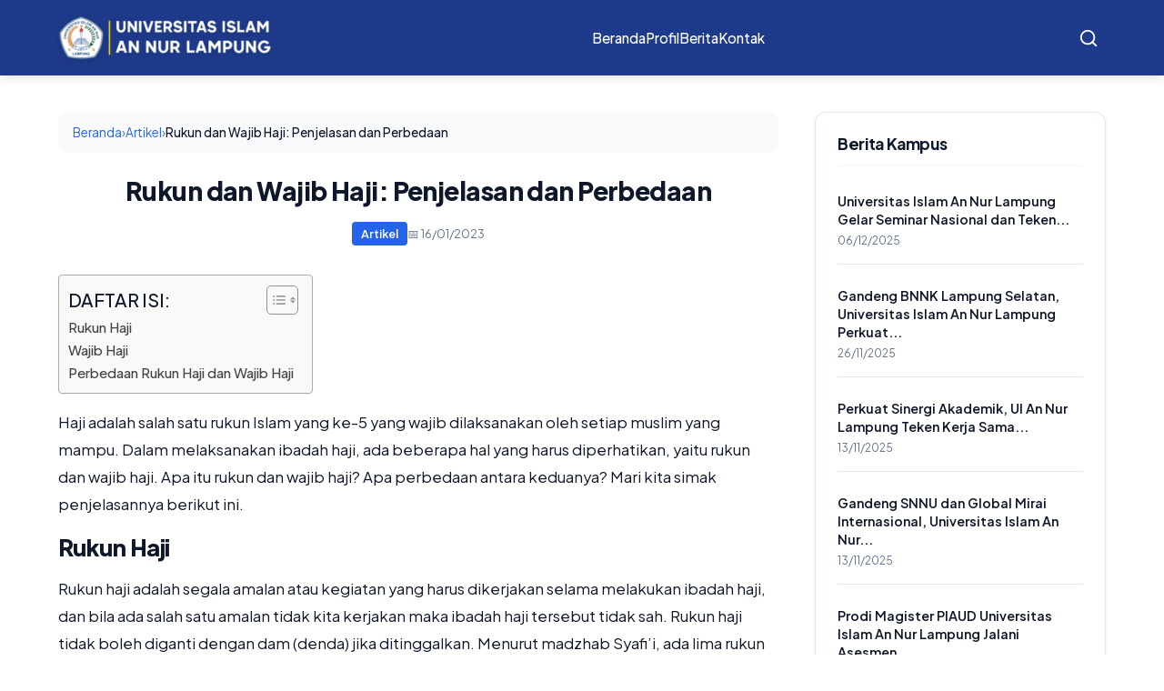

--- FILE ---
content_type: text/html; charset=utf-8
request_url: https://www.google.com/recaptcha/api2/aframe
body_size: 266
content:
<!DOCTYPE HTML><html><head><meta http-equiv="content-type" content="text/html; charset=UTF-8"></head><body><script nonce="uUm7XUhwYcF7P5ID8N-c7w">/** Anti-fraud and anti-abuse applications only. See google.com/recaptcha */ try{var clients={'sodar':'https://pagead2.googlesyndication.com/pagead/sodar?'};window.addEventListener("message",function(a){try{if(a.source===window.parent){var b=JSON.parse(a.data);var c=clients[b['id']];if(c){var d=document.createElement('img');d.src=c+b['params']+'&rc='+(localStorage.getItem("rc::a")?sessionStorage.getItem("rc::b"):"");window.document.body.appendChild(d);sessionStorage.setItem("rc::e",parseInt(sessionStorage.getItem("rc::e")||0)+1);localStorage.setItem("rc::h",'1769402447209');}}}catch(b){}});window.parent.postMessage("_grecaptcha_ready", "*");}catch(b){}</script></body></html>

--- FILE ---
content_type: text/css
request_url: https://an-nur.ac.id/wp-content/themes/annur-v3/style.css
body_size: 17508
content:
/*
Theme Name: An Nur
Theme URI: https://an-nur.ac.id
Author: Tomi Nur Rohman
Description: Tema modern untuk Universitas Islam An Nur Lampung.
Version: 3.2
text-domain: annur
*/

/* ===== VARIABLES ===== */
:root {
    --bg: #ffffff;
    --bg-soft: #f8fafc;
    --text-main: #0f172a;
    --text-muted: #64748b;
    --primary: #2563eb;
    --primary-light: #3b82f6;
    --primary-dark: #1d4ed8;
    --accent: #f59e0b;
    --border: #e2e8f0;
    --radius: 12px;
    --radius-lg: 20px;
    --shadow: 0 1px 3px 0 rgba(0, 0, 0, 0.1), 0 1px 2px -1px rgba(0, 0, 0, 0.1);
    --shadow-lg: 0 10px 15px -3px rgba(0, 0, 0, 0.1), 0 4px 6px -4px rgba(0, 0, 0, 0.1);
}

/* ===== RESET & BASE ===== */
* {
    box-sizing: border-box;
}

body {
    font-family: 'Plus Jakarta Sans', sans-serif;
    background: var(--bg);
    color: var(--text-main);
    line-height: 1.6;
    margin: 0;
    padding: 0;
    -webkit-font-smoothing: antialiased;
}

a {
    color: var(--text-main);
    text-decoration: none;
    transition: 0.2s;
}

a:hover {
    color: var(--primary);
}

h1,
h2,
h3,
h4,
h5,
h6 {
    font-weight: 800;
    color: var(--text-main);
    margin-top: 0;
    margin-bottom: 1rem;
    line-height: 1.2;
    letter-spacing: -0.02em;
}

/* ===== UTILITIES ===== */
.container {
    max-width: 1200px;
    margin: 0 auto;
    padding: 0 24px;
}

.flex {
    display: flex;
    align-items: center;
}

.justify-between {
    justify-content: space-between;
}

.text-center {
    text-align: center;
}

.mb-8 {
    margin-bottom: 32px;
}

.bg-soft {
    background: var(--bg-soft);
}

.section-spacer {
    padding: 32px 0;
}

@media (max-width: 768px) {
    .section-spacer {
        padding: 32px 0;
    }

    /* Remove bottom padding for the last section on homepage to bring footer closer */
    .home .section-spacer:last-of-type {
        padding-bottom: 0;
    }
}

.section-title {
    font-size: 2rem;
    color: var(--primary-dark);
    margin-bottom: 32px;
}

/* ===== NAVIGATION ===== */
.nav-wrapper {
    position: sticky;
    top: 0;
    z-index: 1000;
    background: rgba(255, 255, 255, 0.95);
    backdrop-filter: blur(12px);
    border-bottom: 1px solid var(--border);
    padding: 0;
}

.nav {
    height: 65px;
    position: relative;
    z-index: 1001;
    background: inherit;
    display: flex;
    align-items: center;
}

.logo {
    font-weight: 800;
    font-size: 1.25rem;
    display: flex;
    align-items: center;
    gap: 10px;
    color: var(--primary-dark);
}

.nav-links {
    display: flex;
    gap: 32px;
    font-weight: 600;
    font-size: 0.95rem;
    list-style: none;
    padding: 0;
    margin: 0;
}

/* Handle WordPress menu output */
.nav-links li {
    list-style: none;
    position: relative;
    /* For dropdown positioning */
}

/* Dropdown Indicator */
.menu-item-has-children>a::after {
    content: '▾';
    display: inline-block;
    margin-left: 6px;
    font-size: 0.8em;
    transition: transform 0.2s;
}

.menu-item-has-children:hover>a::after {
    transform: rotate(180deg);
}

/* Dropdown Menu */
.nav-links .sub-menu {
    position: absolute;
    top: 100%;
    left: 0;
    background: #fff;
    min-width: 220px;
    padding: 8px 0;
    border-radius: var(--radius);
    box-shadow: var(--shadow-lg);
    border: 1px solid var(--border);
    visibility: hidden;
    opacity: 0;
    transform: translateY(10px);
    transition: all 0.2s ease;
    z-index: 100;
    display: block;
    /* Override default hidden but use opacity for transition */
}

.nav-links li:hover>.sub-menu {
    visibility: visible;
    opacity: 1;
    transform: translateY(0);
}

.nav-links .sub-menu li {
    display: block;
}

.nav-links .sub-menu a {
    display: block;
    padding: 8px 16px;
    font-size: 0.9rem;
    color: var(--text-main);
    white-space: nowrap;
}

.nav-links .sub-menu a:hover {
    background: var(--bg-soft);
    color: var(--primary);
    transform: translateX(4px);
    display: block;
    /* Ensure block display on hover too */
}

.nav-links a:hover {
    color: var(--primary);
}

.btn-reg {
    background: var(--primary);
    color: #fff !important;
    padding: 10px 24px;
    border-radius: 99px;
    font-weight: 600;
    font-size: 0.9rem;
    box-shadow: 0 4px 6px -1px rgba(37, 99, 235, 0.2);
}

.btn-reg:hover {
    background: var(--primary-dark);
    transform: translateY(-1px);
}

/* Search Button */
.nav-search-btn {
    background: transparent;
    border: none;
    cursor: pointer;
    color: var(--text-main);
    padding: 8px;
    border-radius: 50%;
    transition: 0.2s;
    display: flex;
    align-items: center;
    justify-content: center;
}

.nav-search-btn:hover {
    background: var(--bg-soft);
    color: var(--primary);
}

.search-container {
    position: relative;
    display: flex;
    align-items: center;
}

.search-form {
    position: absolute;
    right: 0;
    top: 100%;
    margin-top: 10px;
    background: #fff;
    padding: 8px;
    border-radius: var(--radius);
    box-shadow: var(--shadow-lg);
    border: 1px solid var(--border);
    display: flex;
    gap: 8px;
    width: 250px;
    transition: all 0.2s ease;
    opacity: 1;
    visibility: visible;
    transform: translateY(0);
}

.search-form.hidden {
    opacity: 0;
    visibility: hidden;
    transform: translateY(-10px);
    pointer-events: none;
}

.search-field {
    border: 1px solid var(--border);
    padding: 8px 12px;
    border-radius: 6px;
    width: 100%;
    font-family: inherit;
    font-size: 0.9rem;
}

.search-field:focus {
    outline: none;
    border-color: var(--primary);
}

.search-submit {
    background: var(--primary);
    color: #fff;
    border: none;
    border-radius: 6px;
    padding: 0 10px;
    cursor: pointer;
    display: flex;
    align-items: center;
    justify-content: center;
}

.search-submit:hover {
    background: var(--primary-dark);
}

/* Mobile Menu Variables */
.menu-toggle {
    display: none;
}

.mobile-menu {
    display: none;
}

/* ===== HERO SECTION ===== */
.hero-section {
    background-color: #1e3a8a;
    background-image:
        /* Distinct Islamic Star Pattern */
        url("data:image/svg+xml,%3Csvg width='80' height='80' viewBox='0 0 80 80' xmlns='http://www.w3.org/2000/svg'%3E%3Cg fill='none' fill-rule='evenodd'%3E%3Cg fill='%23ffffff' fill-opacity='0.08'%3E%3Cpath d='M40 0l10 20 20 10-20 10-10 20-10-20-20-10 20-10zM0 40l10 20 20 10-20 10-10 20-10-20-20-10 20-10zM80 40l10 20 20 10-20 10-10 20-10-20-20-10 20-10zM40 80l10 20 20 10-20 10-10 20-10-20-20-10 20-10z'/%3E%3C/g%3E%3C/g%3E%3C/svg%3E"),
        /* Lighting Gradients */
        radial-gradient(circle at 70% 20%, rgba(59, 130, 246, 0.4) 0%, rgba(37, 99, 235, 0) 50%),
        linear-gradient(135deg, #1e40af 0%, #1e3a8a 100%);
    padding: 100px 0 120px;
    color: #fff;
    text-align: center;
    position: relative;
    overflow: hidden;
}

.hero-section::before {
    content: '';
    position: absolute;
    width: 600px;
    height: 600px;
    background: radial-gradient(circle, rgba(255, 255, 255, 0.08) 0%, rgba(255, 255, 255, 0) 70%);
    top: -100px;
    left: -100px;
    border-radius: 50%;
    pointer-events: none;
}

.hero-section::after {
    content: '';
    position: absolute;
    width: 400px;
    height: 400px;
    background: radial-gradient(circle, rgba(147, 197, 253, 0.15) 0%, rgba(147, 197, 253, 0) 70%);
    bottom: -50px;
    right: -50px;
    border-radius: 50%;
    pointer-events: none;
}

.hero-content {
    position: relative;
    z-index: 2;
    max-width: 800px;
    margin: 0 auto;
}

.hero-content h1 {
    color: #fff;
    font-size: 3.5rem;
    margin-bottom: 24px;
    line-height: 1.1;
}

.hero-content p {
    font-size: 1.25rem;
    color: rgba(255, 255, 255, 0.9);
    margin-bottom: 40px;
}

.btn-hero {
    display: inline-block;
    background: #fff;
    color: var(--primary) !important;
    padding: 16px 32px;
    border-radius: 99px;
    font-weight: 700;
    font-size: 1rem;
    box-shadow: var(--shadow-lg);
}

.btn-hero:hover {
    background: var(--bg-soft);
    transform: translateY(-2px);
}

/* ===== ICON GRID ===== */
.icon-grid {
    display: grid;
    width: 100%;
    grid-template-columns: repeat(4, 1fr);
    gap: 20px;
    background: #fff;
    padding: 32px;
    border-radius: var(--radius-lg);
    box-shadow: var(--shadow-lg);
    border: 1px solid var(--border);
    max-width: 900px;
    margin: 0 auto;
}

.icon-card {
    display: flex;
    flex-direction: column;
    align-items: center;
    text-align: center;
    padding: 16px;
    border-radius: var(--radius);
    transition: all 0.2s;
}

.icon-card:hover {
    background: var(--bg-soft);
    transform: translateY(-4px);
}

.icon-circle {
    width: 64px;
    height: 64px;
    background: #fff;
    border: 2px solid var(--text-main);
    border-radius: 50%;
    display: flex;
    align-items: center;
    justify-content: center;
    font-size: 28px;
    margin-bottom: 12px;
    transition: all 0.2s;
}

.icon-card:hover .icon-circle {
    background: var(--text-main);
    color: #fff;
    border-color: var(--text-main);
}

.icon-card span {
    font-weight: 700;
    font-size: 0.9rem;
}

/* ===== FACULTY TABS (REFINED) ===== */
.tab-wrapper {
    background: #fff;
    border: 1px solid var(--border);
    border-radius: var(--radius-lg);
    overflow: hidden;
    box-shadow: var(--shadow);
    max-width: 1000px;
    margin: 0 auto;
}

.tab-headers {
    display: flex;
    justify-content: center;
    background: var(--bg-soft);
    border-bottom: 1px solid var(--border);
    padding: 8px;
    gap: 8px;
}

.tab-btn {
    padding: 12px 24px;
    border: none;
    background: transparent;
    font-family: inherit;
    font-weight: 700;
    font-size: 0.95rem;
    color: var(--text-muted);
    cursor: pointer;
    border-radius: var(--radius);
    transition: all 0.2s;
}

.tab-btn:hover {
    color: var(--primary);
    background: rgba(37, 99, 235, 0.05);
}

.tab-btn.active {
    background: #fff;
    color: var(--primary);
    box-shadow: var(--shadow);
}

.tab-content {
    padding: 48px;
    display: none;
    text-align: center;
    animation: fadeIn 0.3s ease;
}

@keyframes fadeIn {
    from {
        opacity: 0;
        transform: translateY(10px);
    }

    to {
        opacity: 1;
        transform: translateY(0);
    }
}

.tab-content h3 {
    color: var(--text-main);
    margin-bottom: 32px;
    font-size: 1.5rem;
    position: relative;
    display: inline-block;
}

.tab-content h3::after {
    content: '';
    display: block;
    width: 60px;
    height: 3px;
    background: var(--accent);
    margin: 12px auto 0;
    border-radius: 3px;
}

.prodi-list {
    display: grid;
    grid-template-columns: repeat(auto-fit, minmax(280px, 1fr));
    gap: 20px;
    list-style: none;
    padding: 0;
    max-width: 800px;
    margin: 0 auto;
    text-align: left;
}

.prodi-list li {
    background: var(--bg-soft);
    padding: 16px 20px;
    border-radius: var(--radius);
    font-weight: 600;
    color: var(--text-main);
    transition: 0.2s;
    border: 1px solid transparent;
}

.prodi-list li:hover {
    background: #fff;
    border-color: var(--primary);
    color: var(--primary);
    transform: translateX(4px);
    box-shadow: var(--shadow);
}

/* ===== NEWS GRID V3 ===== */
.news-grid-v3 {
    display: grid;
    grid-template-columns: repeat(4, 1fr);
    gap: 24px;
}

.news-card-v3 {
    background: #fff;
    border-radius: var(--radius);
    overflow: hidden;
    box-shadow: var(--shadow);
    transition: all 0.2s;
    border: 1px solid var(--border);
}

.news-card-v3:hover {
    transform: translateY(-4px);
    box-shadow: var(--shadow-lg);
}

.news-thumb {
    height: 160px;
    overflow: hidden;
}

.news-body {
    padding: 20px;
}

.news-date {
    font-size: 0.8rem;
    color: var(--text-muted);
    margin-bottom: 8px;
    display: block;
}

.news-body h4 {
    font-size: 1rem;
    margin-bottom: 16px;
    line-height: 1.4;
    color: var(--text-main);
}

.read-more {
    font-size: 0.85rem;
    font-weight: 700;
    color: var(--primary);
}

/* ===== SERVICE BANNER ===== */
.service-banner {
    background: linear-gradient(135deg, #3b82f6 0%, #2563eb 100%);
    border-radius: var(--radius-lg);
    padding: 40px 60px;
    color: #fff;
    display: flex;
    align-items: center;
    justify-content: space-between;
    box-shadow: var(--shadow-lg);
}

.service-content {
    max-width: 60%;
}

.service-content h2 {
    color: #fff;
    margin-bottom: 16px;
}

.service-content p {
    color: rgba(255, 255, 255, 0.9);
    font-size: 1.1rem;
    margin-bottom: 32px;
}

.btn-service {
    display: inline-block;
    background: #fff;
    color: var(--primary) !important;
    padding: 12px 28px;
    border-radius: 8px;
    font-weight: 700;
}

.btn-service:hover {
    background: var(--bg-soft);
}

/* ===== MODERN FOOTER (MINIMALIST) ===== */
/* ===== MODERN FOOTER (MINIMALIST & DARK) ===== */
.site-footer {
    background: #0f172a;
    /* Dark Slate */
    padding: 50px 0 25px;
    /* Compact padding */
    margin-top: 0;
    color: #e2e8f0;
}

.footer-grid {
    display: grid;
    grid-template-columns: 1fr 1fr;
    gap: 40px;
    /* Reduced gap */
    margin-bottom: 40px;
}

.footer-logo {
    font-size: 1.5rem;
    font-weight: 800;
    color: #fff;
    /* White Logo */
    margin-bottom: 12px;
    display: block;
}

.footer-desc {
    color: #94a3b8;
    /* Muted Slate */
    line-height: 1.5;
    margin-bottom: 20px;
    font-size: 0.95rem;
}

.footer-heading {
    color: #fff;
    font-size: 1rem;
    margin-bottom: 16px;
    font-weight: 700;
}

.footer-links {
    list-style: none;
    padding: 0;
}

.footer-links li {
    margin-bottom: 10px;
}

/* Footer Link Specificity Fix */
.site-footer a,
.site-footer .widget a {
    color: #cbd5e1;
    text-decoration: none;
    transition: 0.2s;
}

.site-footer a:hover,
.site-footer .widget a:hover {
    color: #fff;
    transform: translateX(4px);
    display: inline-block;
}

.site-footer ul {
    list-style: none;
    /* Remove default bullets if desired, or keep them */
    padding-left: 0;
}

.site-footer li {
    margin-bottom: 10px;
    color: #94a3b8;
}

/* Custom Bullet for standard widgets */
.site-footer .widget_nav_menu li a::before,
.site-footer .widget_pages li a::before,
.site-footer .widget_categories li a::before,
.site-footer .widget_archive li a::before {
    content: "•";
    color: var(--primary);
    margin-right: 8px;
    display: inline-block;
}

/* Stat Card Modern */
.stat-card {
    background: #fff;
    border: 1px solid var(--border);
    padding: 24px;
    border-radius: var(--radius);
    box-shadow: var(--shadow);
    transition: all 0.2s;
}

.stat-card:hover {
    transform: translateY(-4px);
    box-shadow: var(--shadow-lg);
    border-color: var(--primary);
}

.stat-header {
    display: flex;
    align-items: center;
    gap: 8px;
    font-size: 0.85rem;
    color: var(--text-muted);
    margin-bottom: 12px;
}

.pulse-dot {
    width: 8px;
    height: 8px;
    background: #22c55e;
    border-radius: 50%;
    box-shadow: 0 0 0 4px rgba(34, 197, 94, 0.2);
}

.stat-number {
    font-size: 2.5rem;
    font-weight: 800;
    color: var(--text-main);
    line-height: 1;
    margin-bottom: 4px;
}

.stat-meta {
    font-size: 0.8rem;
    color: var(--text-muted);
}

/* Social Icons */
.social-icons {
    display: flex;
    gap: 12px;
}

.social-icon {
    width: 36px;
    height: 36px;
    border-radius: 50%;
    background: rgba(255, 255, 255, 0.1);
    /* Dark mode compatible */
    color: #fff;
    display: flex;
    align-items: center;
    justify-content: center;
    transition: 0.2s;
}

.social-icon:hover {
    background: var(--primary);
    color: #fff;
    transform: translateY(-3px);
}

/* Footer Bottom */
.footer-bottom {
    padding-top: 25px;
    border-top: 1px solid rgba(255, 255, 255, 0.1);
    /* Subtle dark border */
    font-size: 0.85rem;
    color: #64748b;
}

/* ===== RESPONSIVE ===== */
@media (max-width: 900px) {

    /* Menu & Hero Logic from before... */
    .hidden-mobile {
        display: none !important;
    }

    .menu-toggle {
        display: flex;
        flex-direction: column;
        gap: 6px;
        background: none;
        border: none;
        cursor: pointer;
        padding: 4px;
        z-index: 1100;
    }

    .menu-toggle span {
        display: block;
        width: 24px;
        height: 2px;
        background: var(--text-main);
        transition: 0.3s;
    }

    .menu-toggle.open span:nth-child(1) {
        transform: rotate(45deg) translate(5px, 6px);
    }

    .menu-toggle.open span:nth-child(2) {
        opacity: 0;
    }

    .menu-toggle.open span:nth-child(3) {
        transform: rotate(-45deg) translate(5px, -6px);
    }

    /* ===== PREMIUM MOBILE MENU (FULL SCREEN) ===== */
    .mobile-menu {
        display: block;
        position: fixed;
        top: 0;
        left: 0;
        right: 0;
        bottom: 0;
        z-index: 9999;
        visibility: hidden;
        pointer-events: none;
    }

    .mobile-menu.active {
        visibility: visible;
        pointer-events: auto;
    }

    /* Backdrop */
    .mobile-menu::before {
        content: '';
        position: absolute;
        inset: 0;
        background: rgba(0, 0, 0, 0.6);
        opacity: 0;
        transition: opacity 0.4s ease;
        backdrop-filter: blur(4px);
    }

    .mobile-menu.active::before {
        opacity: 1;
    }

    /* Drawer Container */
    .mobile-menu-inner {
        position: absolute;
        top: 0;
        right: 0;
        bottom: 0;
        width: 85%;
        max-width: 360px;
        background: var(--primary-dark);
        /* Dark BG */
        transform: translateX(100%);
        transition: transform 0.4s cubic-bezier(0.16, 1, 0.3, 1);
        display: flex;
        flex-direction: column;
        box-shadow: -10px 0 30px rgba(0, 0, 0, 0.2);
    }

    .mobile-menu.active .mobile-menu-inner {
        transform: translateX(0);
    }

    /* Menu Header */
    .mobile-menu-header {
        padding: 20px 24px;
        border-bottom: 1px solid rgba(255, 255, 255, 0.1);
        display: flex;
        align-items: center;
        justify-content: space-between;
        background: transparent;
    }

    .mobile-menu-title {
        font-size: 1.1rem;
        font-weight: 800;
        color: #fff;
        /* White Text */
        letter-spacing: -0.02em;
    }

    .menu-close {
        width: 36px;
        height: 36px;
        border-radius: 50%;
        background: rgba(255, 255, 255, 0.1) !important;
        display: flex;
        align-items: center;
        justify-content: center;
        color: #fff !important;
        transition: all 0.2s;
    }

    .menu-close:active {
        transform: scale(0.9);
        background: rgba(255, 255, 255, 0.2) !important;
    }

    /* Menu List */
    .mobile-menu-content {
        flex: 1;
        overflow-y: auto;
        padding: 16px 0;
        -webkit-overflow-scrolling: touch;
    }

    .mobile-menu ul {
        list-style: none;
        padding: 0;
        margin: 0;
    }

    .mobile-menu li {
        margin: 0;
        padding: 0;
        border-bottom: 1px solid rgba(255, 255, 255, 0.05);
        /* Subtle border */
    }

    /* Parent Links */
    .mobile-menu a {
        display: block;
        padding: 16px 24px;
        font-size: 1.05rem;
        font-weight: 600;
        color: #fff;
        /* White Link */
        text-decoration: none;
        position: relative;
    }

    .mobile-menu a:active {
        background: rgba(255, 255, 255, 0.1);
        color: #fff;
    }

    /* Accordion Toggle */
    .menu-item-has-children {
        position: relative;
    }

    .dropdown-toggle {
        position: absolute;
        top: 0;
        right: 0;
        width: 60px;
        height: 56px;
        display: flex;
        align-items: center;
        justify-content: center;
        font-size: 1.2rem;
        color: rgba(255, 255, 255, 0.6);
        cursor: pointer;
        transition: transform 0.3s ease, color 0.3s;
    }

    /* Update Icon SVG Color to White */
    .dropdown-toggle::after {
        content: '';
        display: block;
        width: 24px;
        height: 24px;
        background-image: url("data:image/svg+xml,%3Csvg xmlns='http://www.w3.org/2000/svg' width='24' height='24' viewBox='0 0 24 24' fill='none' stroke='%23ffffff' stroke-width='2' stroke-linecap='round' stroke-linejoin='round'%3E%3Cpolyline points='6 9 12 15 18 9'%3E%3C/polyline%3E%3C/svg%3E");
        background-repeat: no-repeat;
        background-position: center;
        transition: transform 0.3s ease;
        opacity: 0.7;
    }

    .dropdown-toggle {
        font-size: 0;
    }

    .dropdown-toggle.toggled-on::after {
        transform: rotate(180deg);
        opacity: 1;
    }

    /* Submenu */
    .mobile-menu .sub-menu {
        max-height: 0;
        overflow: hidden;
        background: rgba(0, 0, 0, 0.2);
        /* Darker inset */
        transition: max-height 0.3s cubic-bezier(0.4, 0, 0.2, 1);
        border-top: 1px solid rgba(255, 255, 255, 0.05);
        border-bottom: 1px solid rgba(255, 255, 255, 0.05);
    }

    .mobile-menu .sub-menu.toggled-on {
        max-height: 500px;
    }

    .mobile-menu .sub-menu a {
        padding-left: 40px;
        font-size: 0.95rem;
        font-weight: 500;
        color: rgba(255, 255, 255, 0.8);
        padding-top: 14px;
        padding-bottom: 14px;
    }

    /* Registration Button in Mobile */
    .btn-reg-mobile {
        background: var(--primary);
        color: #fff !important;
        text-align: center;
        padding: 14px;
        border-radius: 99px;
        /* Pill shape */
        margin-top: 24px;
        border: none;
        display: block;
        font-weight: 700;
        box-shadow: 0 4px 12px rgba(37, 99, 235, 0.3);
    }

    /* Container adjustment for mobile */
    .container {
        padding: 0 20px;
        width: 100%;
    }

    /* Hero */
    .hero-content h1 {
        font-size: 2rem;
        line-height: 1.3;
    }

    /* Horizontal Scroll stuff */
    .icon-grid {
        grid-template-columns: repeat(7, 1fr);
        overflow-x: auto;
        padding: 20px;
        gap: 20px;
        justify-content: start;
        display: flex;
        -webkit-overflow-scrolling: touch;
        scroll-padding-left: 20px;
    }

    .icon-card {
        min-width: 80px;
        padding: 0;
        background: transparent;
        box-shadow: none;
    }

    .icon-circle {
        background: #fff;
        box-shadow: var(--shadow);
        border: none;
        width: 60px;
        height: 60px;
    }

    .tab-headers {
        justify-content: flex-start;
        overflow-x: auto;
        padding: 12px 20px;
        white-space: nowrap;
        gap: 12px;
        -webkit-overflow-scrolling: touch;
    }

    .tab-btn {
        padding: 10px 20px;
        background: #f1f5f9;
        border-radius: 99px;
        font-size: 0.9rem;
    }

    .tab-btn.active {
        background: var(--primary);
        color: #fff;
    }

    /* News */
    .news-grid-v3 {
        grid-template-columns: 1fr;
        gap: 16px;
        padding: 0 10px;
    }

    .news-card-v3 {
        display: flex;
        flex-direction: row;
        height: 120px;
    }

    .news-thumb {
        width: 120px;
        height: 100%;
        flex-shrink: 0;
    }

    .news-body {
        padding: 12px;
        display: flex;
        flex-direction: column;
        justify-content: center;
    }

    .news-body h4 {
        font-size: 0.95rem;
        margin-bottom: 8px;
        display: -webkit-box;
        -webkit-line-clamp: 2;
        line-clamp: 2;
        -webkit-box-orient: vertical;
        overflow: hidden;
    }

    .read-more {
        display: none;
    }

    /* Service */
    .service-banner {
        flex-direction: column;
        text-align: center;
        padding: 32px 20px;
    }

    .service-image {
        display: none;
    }

    /* Modern Footer Responsive */
    .footer-grid {
        grid-template-columns: 1fr;
        gap: 40px;
    }

    .section-title {
        font-size: 1.5rem;
    }

    .footer-bottom {
        flex-direction: column;
        gap: 16px;
        text-align: center;
    }
}

@media (max-width: 600px) {}

/* ===== ARCHIVE PAGE STYLES ===== */
.archive-header {
    max-width: 800px;
    margin: 0 auto 40px;
}

.archive-description {
    font-size: 1.1rem;
    line-height: 1.6;
}

.archive-grid {
    display: grid;
    grid-template-columns: repeat(auto-fill, minmax(320px, 1fr));
    gap: 30px;
}

/* M O D E R N   A R C H I V E   C A R D   (2 0 2 5   REFRESH) */
.archive-card {
    background: #fff;
    border-radius: 20px;
    /* Soft UI Radius */
    overflow: hidden;
    box-shadow: 0 10px 40px -10px rgba(0, 0, 0, 0.08);
    /* Soft Diffusion Shadow */
    border: 1px solid rgba(255, 255, 255, 0.5);
    /* Subtle highlight border */
    transition: all 0.4s cubic-bezier(0.175, 0.885, 0.32, 1.275);
    /* Bouncy feel */
    display: flex;
    flex-direction: column;
    position: relative;
    z-index: 1;
}

.archive-card:hover {
    transform: translateY(-8px);
    box-shadow: 0 20px 40px -10px rgba(37, 99, 235, 0.15);
    /* Colored shadow on hover */
    z-index: 2;
}

.archive-thumb {
    position: relative;
    padding-top: 60%;
    /* Slightly taller than 16:9 for modern feel */
    display: block;
    overflow: hidden;
    background: #f1f5f9;
}

.archive-img {
    position: absolute;
    top: 0;
    left: 0;
    width: 100%;
    height: 100%;
    object-fit: cover;
    transition: transform 0.6s ease;
}

.archive-card:hover .archive-img {
    transform: scale(1.08);
}

/* Glassmorphism Badge */
.cat-badge {
    position: absolute;
    top: 16px;
    left: 16px;
    background: rgba(255, 255, 255, 0.95);
    backdrop-filter: blur(12px);
    -webkit-backdrop-filter: blur(12px);
    color: var(--primary);
    font-size: 0.7rem;
    padding: 6px 14px;
    border-radius: 99px;
    font-weight: 800;
    text-transform: uppercase;
    letter-spacing: 0.5px;
    z-index: 2;
    box-shadow: 0 4px 6px rgba(0, 0, 0, 0.05);
}

.archive-content {
    padding: 28px;
    flex-grow: 1;
    display: flex;
    flex-direction: column;
}

.archive-meta {
    font-size: 0.8rem;
    color: var(--text-muted);
    font-weight: 600;
    margin-bottom: 16px;
    display: flex;
    align-items: center;
    gap: 16px;
    text-transform: uppercase;
    letter-spacing: 0.5px;
}

.archive-date {
    display: flex;
    align-items: center;
    gap: 6px;
}

.archive-title {
    font-size: 1.35rem;
    margin-bottom: 12px;
    line-height: 1.3;
    font-weight: 800;
    letter-spacing: -0.01em;
}

.archive-title a {
    color: var(--text-main);
    background: linear-gradient(to right, var(--text-main), var(--text-main)),
        linear-gradient(to right, var(--primary), var(--primary));
    background-size: 100% 0px, 0 2px;
    background-position: 100% 100%, 0 100%;
    background-repeat: no-repeat;
    transition: background-size 0.4s;
    text-decoration: none;
}

.archive-title a:hover {
    background-size: 0 2px, 100% 2px;
    color: var(--primary);
}

.archive-excerpt {
    font-size: 0.95rem;
    color: #64748b;
    margin-bottom: 24px;
    line-height: 1.7;
    display: -webkit-box;
    -webkit-line-clamp: 3;
    line-clamp: 3;
    -webkit-box-orient: vertical;
    overflow: hidden;
}

.btn-read-more {
    margin-top: auto;
    font-weight: 700;
    font-size: 0.85rem;
    color: var(--primary);
    display: inline-flex;
    align-items: center;
    gap: 6px;
    text-transform: uppercase;
    letter-spacing: 0.5px;
}

.btn-read-more:hover {
    gap: 10px;
    /* Arrow slide effect */
}

/* ===== PAGINATION (Complete Rewrite) ===== */
.archive-pagination {
    margin-top: 60px;
    display: flex;
    justify-content: center;
}

.archive-pagination .nav-links {
    display: flex;
    gap: 10px;
    flex-wrap: wrap;
    align-items: center;
}

/* Target ALL possible pagination elements */
.archive-pagination .nav-links a,
.archive-pagination .nav-links span,
.archive-pagination .nav-links .page-numbers,
.archive-pagination a.page-numbers,
.archive-pagination span.page-numbers,
.archive-pagination .nav-links a.page-numbers,
.archive-pagination .nav-links span.page-numbers {
    display: inline-flex !important;
    align-items: center !important;
    justify-content: center !important;
    min-width: 42px !important;
    height: 42px !important;
    padding: 0 12px !important;
    border-radius: 10px !important;
    background-color: #ffffff !important;
    border: 1px solid #cbd5e1 !important;
    color: #0f172a !important;
    font-weight: 700 !important;
    font-size: 14px !important;
    font-family: inherit !important;
    text-decoration: none !important;
    transition: all 0.2s ease !important;
    box-sizing: border-box !important;
}

/* Hover state */
.archive-pagination .nav-links a:hover,
.archive-pagination a.page-numbers:hover {
    background-color: #2563eb !important;
    color: #ffffff !important;
    border-color: #2563eb !important;
}

/* Current/Active page */
.archive-pagination .nav-links .current,
.archive-pagination .nav-links span.current,
.archive-pagination span.page-numbers.current,
.archive-pagination .page-numbers.current {
    background-color: #2563eb !important;
    color: #ffffff !important;
    border-color: #2563eb !important;
}

/* Dots separator */
.archive-pagination .nav-links .dots,
.archive-pagination span.dots {
    background: transparent !important;
    border: none !important;
    color: #64748b !important;
    min-width: auto !important;
    padding: 0 8px !important;
}

/* ===== MOBILE OPTIMIZATIONS (COMPACT/HORIZONTAL) ===== */
@media (max-width: 768px) {

    /* Reduce container padding */
    .container {
        padding: 0 16px;
    }

    /* Reduce Header Spacing */
    .archive-header {
        margin-bottom: 24px;
        text-align: left;
        /* Align left usually looks cleaner on mobile */
    }

    .archive-header h1 {
        font-size: 1.75rem;
        /* Smaller Title */
        margin-bottom: 8px;
    }

    .archive-description {
        font-size: 0.95rem;
    }

    /* Switch Grid to Single Column but Horizontal Card */
    .archive-grid {
        grid-template-columns: 1fr;
        gap: 16px;
    }

    .archive-card {
        flex-direction: row;
        /* Horizontal Layout */
        align-items: stretch;
        height: auto;
        min-height: 120px;
    }

    .archive-thumb {
        width: 35%;
        /* Fixed width for image */
        padding-top: 0;
        /* Reset Aspect Ratio hack */
        flex-shrink: 0;
        position: relative;
    }

    .archive-img {
        position: absolute;
        width: 100%;
        height: 100%;
        object-fit: cover;
    }

    /* Adjust Badge for small card */
    .cat-badge {
        font-size: 0.6rem;
        padding: 2px 8px;
        top: 8px;
        left: 8px;
    }

    /* Content adjustments */
    .archive-content {
        padding: 12px 14px;
        width: 65%;
        display: flex;
        flex-direction: column;
        justify-content: center;
    }

    .archive-meta {
        font-size: 0.75rem;
        margin-bottom: 6px;
    }

    .archive-title {
        font-size: 1rem;
        margin-bottom: 6px;
        line-height: 1.35;
        /* Limit to 2 lines */
        display: -webkit-box;
        -webkit-line-clamp: 2;
        line-clamp: 2;
        -webkit-box-orient: vertical;
        overflow: hidden;
    }

    .archive-excerpt {
        display: none;
        /* Hide excerpt on mobile to save space */
    }

    .btn-read-more {
        font-size: 0.8rem;
        margin-top: 4px;
    }
}

/* ===== DARK HEADER REDESIGN ===== */
.nav-wrapper {
    background: var(--primary) !important;
    /* Force Dark Blue */
    position: sticky;
    top: 0;
    z-index: 1000;
    box-shadow: 0 4px 20px rgba(0, 0, 0, 0.1);
    backdrop-filter: blur(10px);
    /* Glass Effect */
    padding: 0;
    /* Slightly taller */
    transition: all 0.3s ease;
}

/* Scrolled State (Optional: Make it slightly transparent on scroll) */
.nav-wrapper.scrolled {
    background: rgba(37, 99, 235, 0.95) !important;
}

/* Dark Header Links */
.nav-links a {
    color: rgba(255, 255, 255, 0.9) !important;
    font-weight: 500;
}

.nav-links a:hover {
    color: #fff !important;
    background: rgba(255, 255, 255, 0.1);
    border-radius: 6px;
}

/* Logo Optimization for Dark Header */
.logo img {
    max-height: 40px;
    /* Increase height limit */
    width: auto !important;
    /* Override inline width */
    max-width: 250px;
    /* Allow wider logos */
    filter: drop-shadow(0 2px 4px rgba(0, 0, 0, 0.1));
}

/* Logo Text Color for Dark Header */
.logo {
    color: #fff !important;
}

/* Search Icon in Dark Header */
.nav-search-btn {
    color: #fff !important;
}

.nav-search-btn:hover {
    background: rgba(255, 255, 255, 0.2);
}

/* Mobile Menu Toggle Color */
.menu-toggle span {
    background: #fff !important;
}

/* Dropdown text fix (Must remain dark on white bg) */
.nav-links .sub-menu {
    background: #fff !important;
}

.nav-links .sub-menu a {
    color: var(--text-main) !important;
}

.nav-links .sub-menu a:hover {
    color: var(--primary) !important;
    background: var(--bg-soft) !important;
}

/* Admin Bar Fix for Sticky Header */
body.admin-bar .nav-wrapper {
    top: 32px;
}

@media (max-width: 782px) {
    body.admin-bar .nav-wrapper {
        top: 46px;
        /* WP Admin bar is taller on mobile */
    }
}

/* ===== HEADER MAIN LOGIC (Refactored) ===== */

/* 1. Default State (Inner Pages): Solid Dark Blue & Sticky */
.nav-wrapper {
    position: sticky !important;
    top: 0;
    left: 0;
    width: 100%;
    z-index: 9999;
    background: #1e3a8a !important;
    /* Solid Blue Default */
    box-shadow: 0 4px 10px rgba(0, 0, 0, 0.1) !important;
    padding: 0 !important;
}

/* 2. Homepage Override: Transparent & Fixed */
body.home .nav-wrapper {
    position: fixed !important;
    background: transparent !important;
    box-shadow: none !important;
}

.nav-wrapper.scrolled {
    background: rgba(30, 58, 138, 0.95) !important;
    /* Dark Blue Glass */
    padding: 10px 0;
    box-shadow: 0 4px 20px rgba(0, 0, 0, 0.1) !important;
    backdrop-filter: blur(10px);
}

/* Ensure links are white on transparent header (since hero is dark) */
.nav-links>li>a {
    color: #fff !important;
}

/* Hero Section Adjustment for Fixed Header */
/* Hero Section Adjustment for Sticky Header */
/* Hero Section Adjustment for Sticky Header */
.hero-section {
    padding-top: 100px !important;
    /* Spacious on Desktop */
    margin-top: 0 !important;
    background-position: center top;
}

/* Site Main Margin Reset */
.site-main {
    margin-top: 0 !important;
    /* Remove old margin if any */
}

/* ===== HEADER HEIGHT ADJUSTMENT ===== */
.nav-wrapper {
    padding: 10px 0 !important;
    /* Reduced from 15px */
}

.logo img {
    max-height: 50px !important;
    /* Reduced from 60px */
}

/* Scrolled State - Even more compact */
.nav-wrapper.scrolled {
    padding: 8px 0 !important;
}

.nav-wrapper.scrolled .logo img {
    max-height: 40px !important;
    /* Shrink logo slightly on scroll */
    transition: all 0.3s ease;
}

/* Mobile Adjustments */
@media (max-width: 768px) {

    .nav-wrapper,
    body.home .nav-wrapper {
        padding: 8px 0 !important;
        background-color: #1e3a8a !important;
        /* Force Dark Blue on mobile */
        position: sticky !important;
    }

    .logo img {
        max-height: 40px !important;
    }
}

/* ===== HEADER PROPORTION FIX ===== */

/* 1. Remove Fixed Height from Container */
.nav {
    height: auto !important;
    /* Let content dictate height */
    min-height: 0 !important;
    padding: 0 !important;
}

/* 2. Restore Logo Size (Make it Big & Readable) */
.logo img {
    max-height: 70px !important;
    /* Big clear logo */
    width: auto !important;
    padding: 4px 0;
    /* Slight breathing room */
}

/* 3. Tighten Wrapper Padding */
.nav-wrapper {
    padding: 0 0 !important;
    /* No extra wrapper padding */
}

/* 4. Align Items Vertically */
.nav.flex {
    align-items: center;
    /* ensure flex-items (logo, menu) are centered */
}

/* 5. Scrolled State (Slightly Compact but still readable) */
.nav-wrapper.scrolled .logo img {
    max-height: 55px !important;
    /* Smoothly shrink */
    transition: 0.3s ease;
}

/* Mobile Fix */
@media (max-width: 768px) {
    .logo img {
        max-height: 50px !important;
    }
}

/* ===== REMOVE HEADER BORDER ===== */
.nav-wrapper {
    border-bottom: none !important;
}

/* ===== SOLID SCROLLED HEADER FIX ===== */
.nav-wrapper.scrolled {
    background: #1e3a8a !important;
    /* Solid Dark Blue (No RGBA) */
    box-shadow: 0 4px 10px rgba(0, 0, 0, 0.3) !important;
    /* Stronger shadow */
}

/* ===== INNER PAGE HEADER FIX ===== */

/* 1. Only Transparent on Homepage */
body.home .nav-wrapper {
    background: transparent !important;
}

/* 2. Solid Dark Blue on Inner Pages (Default) */
body:not(.home) .nav-wrapper {
    background: #1e3a8a !important;
    /* Solid Primary Dark */
    box-shadow: 0 4px 10px rgba(0, 0, 0, 0.1) !important;
    position: sticky !important;
    /* Can simply be sticky on inner pages */
}

/* 3. Add Top Padding to Body on Inner Pages to prevent overlap */
body:not(.home) {
    padding-top: 80px;
    /* Approximate header height */
}

/* 4. Ensure Scrolled State works everywhere */
.nav-wrapper.scrolled {
    background: #1e3a8a !important;
    box-shadow: 0 4px 10px rgba(0, 0, 0, 0.3) !important;
}

/* ===== FIX HEADER GAP ===== */
/* Remove top padding since header is sticky, not fixed */
body:not(.home) {
    padding-top: 0 !important;
}

/* Ensure header sticks to top */
body:not(.home) .nav-wrapper {
    top: 0 !important;
    position: sticky !important;
    margin-top: 0 !important;
}

/* ===== EMERGENCY FIX: INVISIBLE HEADER ===== */
/* Force Solid Blue on ALL non-home pages with high specificity */
body:not(.home) .nav-wrapper {
    background-color: #1e3a8a !important;
    /* Primary Dark Blue */
    position: sticky !important;
    top: 0 !important;
    box-shadow: 0 4px 10px rgba(0, 0, 0, 0.1) !important;
    width: 100% !important;
    z-index: 99999 !important;
}

/* Ensure links are white */
body:not(.home) .nav-links a {
    color: #ffffff !important;
}

/* Ensure mobile menu toggle is visible */
body:not(.home) .menu-toggle span {
    background: #ffffff !important;
}

/* ===== FIX: HOMEPAGE SCROLLED STATE ===== */
/* When scrolled on homepage, header MUST become solid */
body.home .nav-wrapper.scrolled {
    background: #1e3a8a !important;
    /* Solid Blue on Scroll */
    box-shadow: 0 4px 10px rgba(0, 0, 0, 0.3) !important;
}

/* ===== SINGLE POST LAYOUT WITH SIDEBAR ===== */
.single-layout {
    display: grid;
    grid-template-columns: 1fr 320px;
    gap: 40px;
    padding-top: 40px;
    padding-bottom: 40px;
}

@media (max-width: 900px) {
    .single-layout {
        padding-bottom: 0px !important;
        /* Minimal padding on mobile before footer */
    }
}

.single-content-area {
    min-width: 0;
    /* Prevent overflow */
}

.single-content-area .entry-content {
    max-width: 100%;
    line-height: 1.8;
    font-size: 1.05rem;
}

/* Sidebar Styling */
.single-sidebar {
    position: sticky;
    top: 100px;
    /* Below header */
    align-self: start;
}

.sidebar-widget {
    background: #fff;
    border-radius: var(--radius);
    padding: 20px;
    margin-bottom: 24px;
    box-shadow: var(--shadow);
    border: 1px solid var(--border);
}

.sidebar-heading {
    font-size: 1rem;
    font-weight: 700;
    color: var(--text-main);
    margin-bottom: 16px;
    padding-bottom: 12px;
    border-bottom: 2px solid var(--primary);
}

.sidebar-widget ul {
    list-style: none;
    padding: 0;
    margin: 0;
}

.sidebar-widget ul li {
    padding: 8px 0;
    border-bottom: 1px solid var(--border);
}

.sidebar-widget ul li:last-child {
    border-bottom: none;
}

.sidebar-widget ul li a {
    color: var(--text-main);
    text-decoration: none;
    transition: color 0.2s;
}

.sidebar-widget ul li a:hover {
    color: var(--primary);
}

/* Responsive: Stack on Mobile */
@media (max-width: 900px) {
    .single-layout {
        grid-template-columns: 1fr;
    }

    .single-sidebar {
        position: static;
        margin: 0;
        padding: 0;
    }

    /* Remove card styling on mobile - sidebar items use same style as related-posts */
    .sidebar-widget {
        background: transparent;
        border: none;
        box-shadow: none;
        padding: 0;
        margin-top: 20px;
        padding-top: 20px;
        border-top: 1px solid var(--border);
        margin-bottom: 0;
        /* Eliminate bottom margin to reduce gap to footer */
    }

    .sidebar-heading {
        font-size: 1.25rem;
        /* Match Related Posts Title */
        font-weight: 700;
        color: var(--text-main);
        margin-bottom: 24px;
        /* Match Related Posts Margin */
        padding-left: 0;
        border-bottom: none;
        /* Remove underline to match */
        padding-bottom: 0;
    }

    /* Make sidebar list items look exactly like related-posts-list items */
    .sidebar-news-list {
        display: grid;
        grid-template-columns: 1fr;
        gap: 12px;
    }

    .sidebar-news-list li {
        padding: 12px;
        background: var(--bg-soft);
        border-radius: var(--radius);
        border-bottom: none;
        transition: all 0.2s;
    }

    .sidebar-news-list li:hover {
        background: #fff;
        box-shadow: var(--shadow);
    }
}

/* ===== BREADCRUMB NAVIGATION ===== */
.breadcrumb {
    font-size: 0.85rem;
    color: var(--text-muted);
    margin-bottom: 24px;
    padding: 12px 16px;
    background: var(--bg-soft);
    border-radius: var(--radius);
    display: flex;
    align-items: center;
    flex-wrap: wrap;
    gap: 8px;
}

.breadcrumb a {
    color: var(--primary);
    text-decoration: none;
    transition: color 0.2s;
}

.breadcrumb a:hover {
    color: var(--primary-dark);
    text-decoration: underline;
}

.breadcrumb-separator {
    color: var(--text-muted);
    font-weight: 300;
}

.breadcrumb-current {
    color: var(--text-main);
    font-weight: 500;
}

/* ===== RELATED POSTS SECTION ===== */
.related-posts {
    margin-top: 60px;
    padding-top: 40px;
    border-top: 1px solid var(--border);
}

.related-posts-title {
    font-size: 1.25rem;
    font-weight: 700;
    margin-bottom: 24px;
    color: var(--text-main);
}

.related-posts-grid {
    display: grid;
    grid-template-columns: repeat(2, 1fr);
    gap: 20px;
}

.related-post-card {
    display: flex;
    gap: 12px;
    text-decoration: none;
    padding: 12px;
    border-radius: var(--radius);
    background: var(--bg-soft);
    transition: all 0.2s ease;
}

.related-post-card:hover {
    background: #fff;
    box-shadow: var(--shadow);
}

.related-post-thumb {
    width: 80px;
    height: 60px;
    flex-shrink: 0;
    border-radius: 6px;
    overflow: hidden;
}

.related-post-thumb img {
    width: 100%;
    height: 100%;
    object-fit: cover;
}

.related-post-content {
    display: flex;
    flex-direction: column;
    justify-content: center;
}

.related-post-title {
    font-size: 0.9rem;
    font-weight: 600;
    color: var(--text-main);
    margin: 0 0 4px 0;
    line-height: 1.3;
}

.related-post-date {
    font-size: 0.75rem;
    color: var(--text-muted);
}

@media (max-width: 600px) {
    .related-posts-grid {
        grid-template-columns: 1fr;
    }
}

/* ===== ARTICLE TAGS DISPLAY ===== */
.article-tags {
    display: flex;
    flex-wrap: wrap;
    gap: 8px;
    align-items: center;
    margin-top: 40px;
    padding-top: 20px;
    border-top: 1px solid var(--border);
}

.tags-label {
    font-weight: 600;
    color: var(--text-main);
    margin-right: 8px;
}

.tag-item {
    background: var(--bg-soft);
    color: var(--primary);
    padding: 4px 12px;
    border-radius: 20px;
    font-size: 0.8rem;
    text-decoration: none;
    transition: all 0.2s;
}

.tag-item:hover {
    background: var(--primary);
    color: #fff;
}

/* ===== UPDATED RELATED POSTS (No Images, List Style) ===== */
.related-posts-list {
    list-style: none;
    padding: 0;
    margin: 0;
    display: grid;
    grid-template-columns: repeat(2, 1fr);
    gap: 12px;
}

.related-posts-list li {
    padding: 12px;
    background: var(--bg-soft);
    border-radius: var(--radius);
    transition: all 0.2s;
}

.related-posts-list li:hover {
    background: #fff;
    box-shadow: var(--shadow);
}

.related-posts-list li a {
    display: block;
    color: var(--text-main);
    font-weight: 600;
    font-size: 0.9rem;
    text-decoration: none;
    margin-bottom: 4px;
}

.related-posts-list li a:hover {
    color: var(--primary);
}

.related-posts-list .related-post-date {
    font-size: 0.75rem;
    color: var(--text-muted);
}

@media (max-width: 600px) {
    .related-posts-list {
        grid-template-columns: 1fr;
    }
}

/* ===== FOOTER COLOR HARMONY ===== */
/* Match footer with header primary blue theme */
.site-footer {
    background: linear-gradient(135deg, #1e3a8a 0%, #1e40af 100%) !important;
    /* Primary Blue Gradient */
}

.footer-bottom {
    border-top: 1px solid rgba(255, 255, 255, 0.15) !important;
}

/* ===== FOOTER DARKER SHADE ===== */
.site-footer {
    background: linear-gradient(135deg, #172554 0%, #1e3a8a 100%) !important;
    /* Darker Navy Blue */
}

/* ===== FOOTER EVEN DARKER ===== */
.site-footer {
    background: #0c1e3d !important;
    /* Very Dark Navy */
}

/* ===== FOOTER BOTTOM TEXT VISIBILITY ===== */
.footer-bottom,
.footer-bottom .copyright {
    color: rgba(255, 255, 255, 0.8) !important;
    /* Brighter white text */
}

/* ===== HERO TITLE SIZE ADJUSTMENT ===== */
.hero-section h1 {
    font-size: 2.5rem !important;
    /* Reduced from ~3.5rem */
    line-height: 1.2 !important;
}

@media (max-width: 768px) {
    .hero-section h1 {
        font-size: 1.75rem !important;
    }
}

/* ===== HERO SUBTITLE SIZE ADJUSTMENT ===== */
.hero-section p {
    font-size: 1rem !important;
    /* Reduced from ~1.25rem */
    opacity: 0.9;
}

/* ========================================
   CONSOLIDATED HEADER & FOOTER STYLES
   (Supersedes all previous fragmented rules)
   ======================================== */

/* HEADER: Consolidated Rules (Desktop & Mobile) */
.nav-wrapper {
    position: sticky !important;
    top: 0 !important;
    z-index: 99999 !important;
    width: 100% !important;
    border-bottom: none !important;
    background-color: #1e3a8a !important;
    /* Solid Dark Blue Global */
    box-shadow: 0 4px 10px rgba(0, 0, 0, 0.1) !important;
    padding: 10px 0 !important;
    /* Consistent padding */
    height: auto !important;
}

/* Ensure no transparency on Homepage anymore */
body.home .nav-wrapper {
    background-color: #1e3a8a !important;
    position: sticky !important;
}

/* Scrolled state (same) */
body.home .nav-wrapper.scrolled,
.nav-wrapper.scrolled {
    background-color: #1e3a8a !important;
    box-shadow: 0 4px 12px rgba(0, 0, 0, 0.2) !important;
}

/* Nav Links: White on dark header */
body:not(.home) .nav-links a,
body.home .nav-wrapper.scrolled .nav-links a {
    color: #fff !important;
}

/* FOOTER: Consolidated */
.site-footer {
    background: #0c1e3d !important;
}

.footer-bottom,
.footer-bottom .copyright {
    color: rgba(255, 255, 255, 0.85) !important;
}

/* HERO: Optimized Sizes */
.hero-section h1 {
    font-size: 2.5rem !important;
    line-height: 1.2 !important;
}

.hero-section p {
    font-size: 1rem !important;
}

@media (max-width: 768px) {
    .hero-section h1 {
        font-size: 1.75rem !important;
    }
}

/* ===== SIDEBAR NEWS LIST ===== */
.sidebar-news-list {
    list-style: none;
    padding: 0;
    margin: 0;
}

.sidebar-news-list li {
    padding: 10px 0;
    border-bottom: 1px solid var(--border);
}

.sidebar-news-list li:last-child {
    border-bottom: none;
}

.sidebar-news-list li a {
    display: block;
    color: var(--text-main);
    font-weight: 600;
    font-size: 0.9rem;
    line-height: 1.4;
    margin-bottom: 4px;
}

.sidebar-news-list li a:hover {
    color: var(--primary);
}

.sidebar-news-list .news-date {
    font-size: 0.75rem;
    color: var(--text-muted);
}

/* ===== SHARE BUTTONS ===== */
.share-buttons {
    display: flex;
    align-items: center;
    gap: 12px;
    margin-top: 40px;
    padding-top: 20px;
    border-top: 1px solid var(--border);
    flex-wrap: wrap;
}

@media (max-width: 600px) {
    .share-buttons {
        flex-wrap: nowrap !important;
        gap: 8px !important;
        overflow-x: auto;
        /* Allow scroll if really too tight, but try to fit */
        white-space: nowrap;
    }

    .share-btn {
        padding: 8px 12px !important;
        font-size: 0.8rem !important;
        flex-shrink: 0;
    }

    .share-label {
        font-size: 0.9rem;
        margin-right: -4px;
    }
}

.share-label {
    font-weight: 600;
    color: var(--text-main);
}

.share-btn {
    display: inline-flex;
    align-items: center;
    gap: 8px;
    padding: 10px 16px;
    border-radius: var(--radius);
    font-size: 0.9rem;
    font-weight: 600;
    text-decoration: none;
    cursor: pointer;
    transition: all 0.2s;
    border: none;
    font-family: inherit;
}

.share-wa {
    background: #25D366;
    color: #fff;
    width: 40px;
    height: 40px;
    padding: 0;
    justify-content: center;
}

.share-wa:hover {
    background: #128C7E;
    color: #fff;
    transform: translateY(-2px);
}

.share-copy {
    background: var(--bg-soft);
    color: var(--text-main);
    border: 1px solid var(--border);
}

.share-copy:hover {
    background: var(--primary);
    color: #fff;
    border-color: var(--primary);
}

/* ===== FACULTY SECTION REDESIGN ===== */
.tab-wrapper {
    background: linear-gradient(145deg, #f8fafc 0%, #ffffff 100%);
    border-radius: var(--radius-lg);
    padding: 32px;
    box-shadow: 0 4px 20px rgba(0, 0, 0, 0.08);
    border: 1px solid rgba(37, 99, 235, 0.1);
}

.tab-headers {
    display: flex;
    gap: 8px;
    justify-content: center;
    margin-bottom: 32px;
    flex-wrap: wrap;
}

.tab-btn {
    padding: 12px 24px;
    border: 2px solid var(--border);
    background: #fff;
    border-radius: 50px;
    font-weight: 600;
    font-size: 0.9rem;
    cursor: pointer;
    transition: all 0.3s ease;
    color: var(--text-muted);
}

.tab-btn:hover {
    border-color: var(--primary);
    color: var(--primary);
    transform: translateY(-2px);
}

.tab-btn.active {
    background: linear-gradient(135deg, var(--primary) 0%, var(--primary-dark) 100%);
    color: #fff;
    border-color: transparent;
    box-shadow: 0 4px 15px rgba(37, 99, 235, 0.4);
}

.tab-content h3 {
    text-align: center;
    color: var(--primary-dark);
    font-size: 1.5rem;
    margin-bottom: 24px;
    position: relative;
    display: inline-block;
    width: 100%;
}

.tab-content h3::after {
    content: '';
    display: block;
    width: 60px;
    height: 4px;
    background: var(--accent);
    margin: 12px auto 0;
    border-radius: 2px;
}

.prodi-list {
    display: grid;
    grid-template-columns: repeat(2, 1fr);
    gap: 16px;
    list-style: none;
    padding: 0;
    margin: 0;
}

.prodi-list li {
    background: #fff;
    padding: 16px 20px;
    border-radius: var(--radius);
    border: 1px solid var(--border);
    font-weight: 500;
    color: var(--text-main);
    transition: all 0.3s ease;
    position: relative;
    padding-left: 40px;
}

.prodi-list li::before {
    content: '›';
    position: absolute;
    left: 16px;
    top: 50%;
    transform: translateY(-50%);
    font-size: 1.2rem;
    color: var(--primary);
    font-weight: bold;
}

.prodi-list li:hover {
    border-color: var(--primary);
    background: linear-gradient(135deg, rgba(37, 99, 235, 0.05) 0%, rgba(37, 99, 235, 0.02) 100%);
    transform: translateX(4px);
    box-shadow: 0 2px 10px rgba(37, 99, 235, 0.1);
}

@media (max-width: 768px) {
    .prodi-list {
        grid-template-columns: 1fr;
    }

    .tab-wrapper {
        padding: 20px;
    }

    .tab-btn {
        padding: 10px 16px;
        font-size: 0.85rem;
    }

    .nav {
        height: 65px;
    }
}

/* ===== MOBILE PRODI LIST COMPACT ===== */
@media (max-width: 768px) {
    .prodi-list li {
        padding: 10px 12px 10px 36px;
        font-size: 0.85rem;
    }

    .prodi-list li::before {
        left: 10px;
        font-size: 0.9rem;
    }

    .tab-content h3 {
        font-size: 1.1rem;
        margin-bottom: 16px;
    }

    .tab-content h3::after {
        margin: 8px auto 0;
        width: 40px;
        height: 3px;
    }

    .tab-wrapper {
        padding: 16px;
        margin: 0 -8px;
    }

    .tab-headers {
        margin-bottom: 20px;
        gap: 6px;
    }
}

/* ===== MOBILE PRODI - SIMPLE LIST STYLE ===== */
@media (max-width: 768px) {
    .prodi-list {
        display: block;
    }

    .prodi-list li {
        background: transparent;
        border: none;
        padding: 6px 0 6px 20px;
        font-size: 0.9rem;
        border-radius: 0;
        border-bottom: 1px solid var(--border);
    }

    .prodi-list li:last-child {
        border-bottom: none;
    }

    .prodi-list li::before {
        content: '•';
        color: var(--primary);
        font-size: 1.2rem;
        left: 0;
    }

    .prodi-list li:hover {
        transform: none;
        box-shadow: none;
        background: transparent;
    }

    .tab-content h3 {
        font-size: 1rem;
        margin-bottom: 12px;
    }

    .tab-content h3::after {
        display: none;
    }
}

/* ===== FIX: MOBILE PRODI SPACING ===== */
@media (max-width: 768px) {
    .tab-headers {
        margin-bottom: 16px;
    }

    .tab-content h3 {
        margin-bottom: 8px;
    }
}

/* ===== FIX: REDUCE TAB TO CONTENT SPACING ===== */
@media (max-width: 768px) {
    .tab-headers {
        margin-bottom: 12px !important;
    }

    .tab-content {
        padding-top: 0 !important;
    }
}

/* ===== ACADEMIC SERVICES REDESIGN ===== */
.service-banner {
    background: linear-gradient(135deg, #1e3a8a 0%, #3b82f6 50%, #1e40af 100%);
    border-radius: var(--radius-lg);
    padding: 48px;
    display: flex;
    align-items: center;
    justify-content: space-between;
    gap: 32px;
    position: relative;
    overflow: hidden;
    box-shadow: 0 20px 40px rgba(30, 58, 138, 0.3);
}

.service-banner::before {
    content: '';
    position: absolute;
    top: -50%;
    right: -20%;
    width: 400px;
    height: 400px;
    background: rgba(255, 255, 255, 0.1);
    border-radius: 50%;
}

.service-banner::after {
    content: '';
    position: absolute;
    bottom: -30%;
    left: -10%;
    width: 300px;
    height: 300px;
    background: rgba(255, 255, 255, 0.05);
    border-radius: 50%;
}

.service-content {
    position: relative;
    z-index: 1;
    flex: 1;
}

.service-content h2 {
    color: #fff;
    font-size: 2rem;
    margin-bottom: 12px;
}

.service-content p {
    color: rgba(255, 255, 255, 0.85);
    font-size: 1rem;
    margin-bottom: 24px;
    max-width: 400px;
}

.btn-service {
    display: inline-flex;
    align-items: center;
    gap: 8px;
    padding: 14px 28px;
    background: #fff;
    color: var(--primary-dark);
    border-radius: 50px;
    font-weight: 700;
    text-decoration: none;
    transition: all 0.3s ease;
    box-shadow: 0 4px 15px rgba(0, 0, 0, 0.2);
}

.btn-service:hover {
    transform: translateY(-3px);
    box-shadow: 0 8px 25px rgba(0, 0, 0, 0.3);
    color: var(--primary);
}

.service-image {
    position: relative;
    z-index: 1;
}

.service-image span {
    filter: drop-shadow(0 10px 20px rgba(0, 0, 0, 0.2));
}

@media (max-width: 768px) {
    .service-banner {
        flex-direction: column;
        text-align: center;
        padding: 32px 24px;
    }

    .service-content {
        max-width: 100%;
        width: 100%;
    }

    .service-content h2 {
        font-size: 1.5rem;
    }

    .service-content p {
        max-width: 100%;
        font-size: 0.95rem;
        line-height: 1.6;
    }

    .service-image span {
        font-size: 60px !important;
    }
}

/* ===== FIX: SHOW CLOUD ICON ===== */
.service-image {
    display: block !important;
}

.service-image svg {
    width: 120px;
    height: 120px;
    filter: drop-shadow(0 10px 30px rgba(0, 0, 0, 0.3));
}

@media (max-width: 768px) {
    .service-image {
        order: -1;
        margin-bottom: 16px;
    }

    .service-image svg {
        width: 80px;
        height: 80px;
    }
}

/* ===== ICON GRID NAVIGATION BUTTONS ===== */
.icon-grid-wrapper {
    position: relative;
    display: flex;
    align-items: center;
}

.icon-nav {
    display: none;
    position: absolute;
    top: 50%;
    transform: translateY(-50%);
    width: 36px;
    height: 36px;
    border-radius: 50%;
    background: #fff;
    border: 1px solid var(--border);
    box-shadow: var(--shadow);
    font-size: 1.5rem;
    cursor: pointer;
    z-index: 10;
    color: var(--primary);
    transition: all 0.2s;
}

.icon-nav:hover {
    background: var(--primary);
    color: #fff;
    border-color: var(--primary);
}

.icon-nav-left {
    left: -12px;
}

.icon-nav-right {
    right: -12px;
}

@media (max-width: 768px) {
    .icon-nav {
        display: flex;
        align-items: center;
        justify-content: center;
    }

    .icon-grid-wrapper {
        padding: 0 24px;
    }

    .icon-nav-left {
        left: 0;
    }

    .icon-nav-right {
        right: 0;
    }
}

/* ===== FIX: ICON NAV BUTTONS MORE VISIBLE ===== */
.icon-nav {
    width: 40px !important;
    height: 40px !important;
    background: var(--primary) !important;
    color: #fff !important;
    border: none !important;
    font-size: 1.8rem !important;
    font-weight: bold !important;
    box-shadow: 0 4px 12px rgba(37, 99, 235, 0.4) !important;
}

.icon-nav:hover {
    background: var(--primary-dark) !important;
    transform: translateY(-50%) scale(1.1) !important;
}

/* ===== FIX: CENTER ICON GRID ===== */
.icon-grid-wrapper {
    justify-content: center !important;
}

.icon-grid {
    justify-content: center !important;
}

/* ===== FIX: ICON GRID MOBILE SCROLL ===== */
@media (max-width: 768px) {
    .icon-grid {
        justify-content: flex-start !important;
        padding-left: 0 !important;
        scroll-snap-type: x mandatory;
    }

    .icon-card {
        scroll-snap-align: center;
        flex-shrink: 0;
    }

    .icon-grid-wrapper {
        padding: 0 40px !important;
    }
}

/* ===== MOBILE: WIDER ICON GRID ===== */
@media (max-width: 768px) {
    .icon-grid-wrapper {
        margin: -40px 8px 20px !important;
        padding: 16px 32px !important;
    }

    .icon-card {
        min-width: 70px;
    }

    .icon-circle {
        width: 50px;
        height: 50px;
        font-size: 1.3rem;
    }

    .icon-card span {
        font-size: 0.75rem;
    }
}

/* ===== MOBILE: LAYOUT & TYPOGRAPHY OPTIMIZATIONS ===== */
@media (max-width: 768px) {

    /* Make container wider on mobile */
    .container {
        padding-left: 16px !important;
        padding-right: 16px !important;
        width: 100% !important;
        max-width: 100% !important;
    }

    /* Reduce section title size */
    .section-title {
        font-size: 1.5rem !important;
        margin-bottom: 24px !important;
    }

    /* Kabar Kampus Header - Align title and link */
    .flex.justify-between {
        display: flex !important;
        align-items: center !important;
        flex-wrap: wrap;
        gap: 8px;
    }

    .flex.justify-between .section-title {
        margin-bottom: 0 !important;
        flex: 1;
        min-width: 150px;
    }

    .flex.justify-between a {
        font-size: 0.85rem;
        white-space: nowrap;
    }

    /* Align News header with cards below */
    .bg-soft .flex.justify-between {
        padding-left: 12px;
        padding-right: 12px;
        /* Add right padding too for View All */
        /* Match card edge alignment */
    }

    /* Adjust Faculty Tabs wrapper spacing */
    .tab-wrapper {
        padding: 20px 16px !important;
        border-radius: 12px !important;
    }

    /* Adjust News/Kabar Kampus grid spacing */
    .news-grid-v3 {
        gap: 16px !important;
    }

    /* Make Hero text more proportional */
    .hero-content h1 {
        font-size: 1.75rem !important;
        line-height: 1.3 !important;
    }

    .hero-content p {
        font-size: 0.95rem !important;
        padding: 0 10px;
    }
}

/* ===== FACULTY CARD GRID ===== */
.faculty-card-grid {
    display: grid;
    grid-template-columns: repeat(5, 1fr);
    gap: 20px;
    background: #fff;
    padding: 32px;
    border-radius: var(--radius-lg);
    box-shadow: var(--shadow-lg);
    border: 1px solid var(--border);
    max-width: 900px;
    margin: 0 auto;
}

.faculty-card {
    background: var(--bg-soft);
    border-radius: var(--radius);
    padding: 20px 16px;
    text-align: center;
    cursor: pointer;
    border: 1px solid transparent;
    transition: all 0.3s ease;
}

.faculty-card:hover {
    transform: translateY(-2px);
    background: #fff;
    border-color: var(--primary);
    box-shadow: var(--shadow);
}

.faculty-icon {
    font-size: 2rem;
    margin-bottom: 10px;
}

.faculty-card h4 {
    font-size: 0.9rem;
    font-weight: 700;
    color: var(--primary);
    margin-bottom: 6px;
    line-height: 1.3;
}

.faculty-card p {
    font-size: 0.8rem;
    color: var(--text-muted);
    margin-bottom: 10px;
    line-height: 1.4;
}

.prodi-count {
    display: inline-block;
    background: rgba(37, 99, 235, 0.1);
    color: var(--primary);
    padding: 4px 10px;
    border-radius: 100px;
    font-size: 0.7rem;
    font-weight: 600;
}

/* Click Indicator - "Lihat Detail" text */
.faculty-card::after {
    content: 'Lihat Prodi →';
    display: block;
    margin-top: 12px;
    font-size: 0.75rem;
    font-weight: 600;
    color: var(--primary);
    opacity: 0.7;
    transition: opacity 0.2s, transform 0.2s;
}

.faculty-card:hover::after {
    opacity: 1;
    transform: translateX(4px);
}

/* Faculty Modal */
.faculty-modal {
    display: none;
    position: fixed;
    top: 0;
    left: 0;
    right: 0;
    bottom: 0;
    background: rgba(0, 0, 0, 0.6);
    backdrop-filter: blur(4px);
    z-index: 10000;
    align-items: center;
    justify-content: center;
    padding: 20px;
}

.faculty-modal.active {
    display: flex;
}

.faculty-modal-content {
    background: #fff;
    border-radius: var(--radius-lg);
    padding: 24px;
    max-width: 500px;
    width: 100%;
    max-height: 70vh;
    overflow-y: auto;
    position: relative;
    animation: modalSlideIn 0.3s ease;
}

@keyframes modalSlideIn {
    from {
        opacity: 0;
        transform: translateY(-20px);
    }

    to {
        opacity: 1;
        transform: translateY(0);
    }
}

.modal-close {
    position: absolute;
    top: 16px;
    right: 16px;
    width: 36px;
    height: 36px;
    border: none;
    background: var(--bg-soft);
    border-radius: 50%;
    font-size: 1.5rem;
    cursor: pointer;
    color: var(--text-muted);
    transition: all 0.2s;
}

.modal-close:hover {
    background: var(--primary);
    color: #fff;
}

.faculty-modal-content h3 {
    font-size: 1.25rem;
    font-weight: 700;
    color: var(--primary);
    margin-bottom: 20px;
    padding-right: 40px;
}

/* Modal Prodi List - Clean Single Column */
.faculty-modal-content .prodi-list {
    display: flex;
    flex-direction: column;
    gap: 0;
}

.faculty-modal-content .prodi-list li {
    padding: 8px 10px;
    padding-left: 28px;
    margin-bottom: 0;
    border-radius: 0;
    border: none;
    border-bottom: 1px solid var(--border);
    background: transparent;
    font-size: 0.88rem;
    position: relative;
    /* Anchor for icon */
}

.faculty-modal-content .prodi-list li::before {
    content: '›';
    position: absolute;
    left: 8px;
    top: 50%;
    transform: translateY(-50%);
    font-size: 1.2rem;
    color: var(--primary);
    font-weight: 800;
    line-height: 1;
}

.faculty-modal-content .prodi-list li:last-child {
    border-bottom: none;
}

/* Modal Faculty Link */
.modal-faculty-link {
    color: var(--primary);
    text-decoration: underline;
    text-underline-offset: 4px;
    transition: all 0.2s ease;
    display: inline-flex;
    align-items: center;
    gap: 4px;
}

.modal-faculty-link::after {
    content: '↗';
    font-size: 0.85em;
    line-height: 1;
    /* Prevent height jump */
}

.modal-faculty-link:hover {
    color: var(--primary-dark);
}

/* Modal Prodi Links */
.faculty-modal-content .prodi-list li a {
    color: var(--text-main);
    text-decoration: none;
    display: block;
    padding: 4px 0;
    transition: all 0.2s ease;
}

.faculty-modal-content .prodi-list li a:hover {
    color: var(--primary);
    transform: translateX(4px);
}

.faculty-modal-content .prodi-list li:hover {
    background: var(--bg-soft);
}

/* ===== ACCORDION STYLES (For Mobile Faculty Section) ===== */
/* Desktop: Hide accordion headers, keep tabs */
.accordion-header {
    display: none;
}

.desktop-only {
    display: block;
}

/* ===== MOBILE APP LAYOUT ENHANCEMENTS ===== */
@media (max-width: 768px) {

    /* GRID LAYOUT - Show All Icons (2 Columns) */
    .icon-grid-wrapper {
        position: relative;
    }

    /* Hide Navigation Arrows */
    .icon-nav {
        display: none !important;
    }

    .icon-grid {
        display: grid !important;
        grid-template-columns: repeat(4, 1fr) !important;
        /* 4 columns */
        gap: 12px !important;
        padding: 20px 16px !important;
        background: #fff !important;
        border-radius: 16px !important;
        box-shadow: 0 4px 15px rgba(0, 0, 0, 0.08) !important;
        border: 1px solid var(--border) !important;
        overflow: visible !important;
    }

    .icon-card {
        flex-direction: column !important;
        align-items: center !important;
        text-align: center !important;
        background: transparent !important;
        padding: 12px 8px !important;
        border-radius: 12px !important;
        box-shadow: none !important;
        border: none !important;
    }

    .icon-card:active {
        background: var(--bg-soft) !important;
    }

    .icon-circle {
        width: 44px !important;
        height: 44px !important;
        margin-bottom: 8px !important;
        font-size: 20px !important;
        background: var(--bg-soft) !important;
        border: none !important;
        color: var(--primary) !important;
    }

    .icon-card span {
        font-size: 0.7rem !important;
        font-weight: 600 !important;
        color: var(--text-main) !important;
        line-height: 1.2 !important;
    }

    /* Mobile Faculty Card Grid - Compact Single Column */
    .faculty-card-grid {
        grid-template-columns: 1fr !important;
        gap: 12px !important;
        margin-left: -12px;
        margin-right: -12px;
        /* Pull grid wider */
    }

    .faculty-card {
        display: flex !important;
        flex-direction: row !important;
        align-items: center !important;
        text-align: left !important;
        padding: 14px 16px !important;
        gap: 14px !important;
    }

    .faculty-icon {
        font-size: 1.5rem !important;
        margin-bottom: 0 !important;
        flex-shrink: 0;
    }

    .faculty-card h4 {
        font-size: 0.95rem !important;
        margin-bottom: 2px !important;
    }

    .faculty-card p {
        font-size: 0.75rem !important;
        margin-bottom: 0 !important;
        display: none;
        /* Hide description on mobile for compact view */
    }

    .prodi-count {
        font-size: 0.65rem !important;
        padding: 2px 8px !important;
        margin-left: auto;
        flex-shrink: 0;
    }

    /* Chevron Arrow for Clickability Indicator */
    .faculty-card::after {
        content: '›';
        font-size: 1.5rem;
        color: var(--text-muted);
        margin-left: 8px;
        flex-shrink: 0;
    }

    /* Mobile Modal - Centered Card Style */
    .faculty-modal-content {
        padding: 24px !important;
        margin: 16px !important;
        width: auto !important;
        position: relative !important;
        /* Reset absolute positioning */
        bottom: auto !important;
        left: auto !important;
        right: auto !important;
        border-radius: 20px !important;
        max-height: 80vh;
        overflow-y: auto;
        box-shadow: 0 10px 40px rgba(0, 0, 0, 0.2) !important;
    }

    .faculty-modal {
        align-items: center !important;
        /* Center vertically */
        justify-content: center !important;
        padding: 0 !important;
    }

    .faculty-modal-content h3 {
        font-size: 1.1rem !important;
    }

    /* 2. Prodi List - Vertical Stack (Show All) */
    .prodi-list {
        color: var(--primary) !important;
    }

    /* ===== MOBILE ACCORDION FOR FACULTY SECTION ===== */
    /* Hide tab headers on mobile */
    .tab-headers {
        display: none !important;
    }

    /* Hide desktop-only elements */
    .desktop-only {
        display: none !important;
    }

    /* Show accordion headers */
    .accordion-header {
        display: flex !important;
        justify-content: space-between;
        align-items: center;
        width: 100%;
        padding: 16px 20px;
        background: var(--primary);
        color: #fff;
        border: none;
        border-radius: 12px;
        font-size: 0.95rem;
        font-weight: 600;
        cursor: pointer;
        margin-bottom: 0;
        transition: all 0.3s ease;
    }

    .accordion-header.active {
        background: var(--primary-dark);
        border-radius: 12px 12px 0 0;
    }

    .accordion-icon {
        font-size: 1.2rem;
        transition: transform 0.3s ease;
    }

    .accordion-header.active .accordion-icon {
        transform: rotate(180deg);
    }

    /* Accordion item spacing */
    .accordion-item {
        margin-bottom: 12px;
    }

    /* Accordion content (hidden by default on mobile) */
    .accordion-content {
        display: none !important;
        background: #fff;
        border: 1px solid var(--border);
        border-top: none;
        border-radius: 0 0 12px 12px;
        padding: 16px;
    }

    .accordion-content.active {
        display: block !important;
    }

    /* Style the prodi-list inside accordion */
    .accordion-content .prodi-list {
        margin: 0;
        padding: 0;
    }

    .accordion-content .prodi-list li {
        padding: 6px 0;
        border-bottom: 1px solid var(--border);
    }

    .accordion-content .prodi-list li:last-child {
        border-bottom: none;
    }

    .icon-card span {
        font-size: 0.75rem !important;
        line-height: 1.2;
        display: block;
        /* Ensure 2 lines max */
        display: -webkit-box;
        -webkit-line-clamp: 2;
        line-clamp: 2;
        -webkit-box-orient: vertical;
        overflow: hidden;
    }

    /* 2. Prodi List - Horizontal Swipe */
    /* 2. Prodi List - Vertical Stack (Show All) */
    .prodi-list {
        display: flex !important;
        flex-direction: column !important;
        overflow-x: visible !important;
        /* No scroll */
        gap: 0 !important;
        margin: 0 !important;
        padding: 0 !important;
        scrollbar-width: auto;
    }

    .prodi-list::-webkit-scrollbar {
        display: none;
    }

    .prodi-list li {
        flex: none !important;
        margin-bottom: 0 !important;
        width: 100% !important;
        /* Full width */
        border-radius: 0 !important;
        box-shadow: none !important;
        border: none !important;
        border-bottom: 1px solid var(--border) !important;
        padding: 10px 8px 10px 28px !important;
        font-size: 0.9rem !important;
    }

    .prodi-list li:last-child {
        border-bottom: none !important;
    }

    /* 3. News Grid - Horizontal List Card Style */
    .news-grid-v3 {
        grid-template-columns: 1fr !important;
        gap: 16px !important;
    }

    .news-card-v3 {
        display: flex !important;
        flex-direction: row !important;
        /* Side by side */
        align-items: center;
        height: 110px;
        box-shadow: 0 2px 5px rgba(0, 0, 0, 0.05) !important;
    }

    .news-thumb {
        width: 110px !important;
        height: 100% !important;
        flex-shrink: 0;
        border-radius: 12px !important;
        /* All corners rounded */
        overflow: hidden;
    }

    .news-thumb img {
        height: 100% !important;
        border-radius: 12px !important;
    }

    .news-body {
        padding: 0 16px !important;
        display: flex;
        flex-direction: column;
        justify-content: center;
        height: 100%;
        flex-grow: 1;
    }

    .news-body h4 {
        font-size: 0.95rem !important;
        margin-bottom: 6px !important;
        /* Line limit - allow 3 lines for better readability */
        display: -webkit-box;
        -webkit-line-clamp: 3;
        line-clamp: 3;
        -webkit-box-orient: vertical;
        overflow: hidden;
    }

    /* Article Content Typography (Mobile Optimization) */
    .single-content-area .entry-content {
        font-size: 0.95rem !important;
        line-height: 1.6 !important;
    }

    /* Compact Header for Mobile */
    .nav {
        height: 64px !important;
        /* Increased from 58px */
    }

    .logo img {
        height: 44px !important;
        /* Increased from 36px */
        width: auto !important;
    }

    /* Fix Spacing: Home uses fixed header, hero handles its own spacing */
    body.home .site-main {
        padding-top: 0 !important;
    }

    /* Inner pages (Sticky Header) don't need huge padding */
    .site-main {
        margin-top: 0 !important;
        padding-top: 0 !important;
    }

    /* FIX: Reduce single-layout top padding on mobile */
    .single-layout {
        padding-top: 16px !important;
    }

    /* Refined Title Styling - Only Size */
    .entry-title {
        font-size: 1.5rem !important;
        /* Smaller on mobile */
    }

    /* Modern Mobile Breadcrumb */
    .breadcrumb {
        margin: 0 0 16px 0 !important;
        padding: 8px 0 !important;
        background: transparent !important;
        display: flex !important;
        flex-wrap: nowrap !important;
        /* Prevent stack */
        white-space: nowrap;
        overflow-x: auto;
        -webkit-overflow-scrolling: touch;
        scrollbar-width: none;
        /* Hide scrollbar */
        gap: 6px !important;
        font-size: 0.8rem !important;
    }

    .breadcrumb::-webkit-scrollbar {
        display: none;
    }

    .breadcrumb a {
        color: var(--text-muted) !important;
        font-weight: 500;
    }

    .breadcrumb-current {
        color: var(--text-main) !important;
        font-weight: 600;
    }

    /* Modern Separator */
    .breadcrumb-separator {
        color: #cbd5e1 !important;
        font-size: 0.75rem;
    }
}

/* =========================================
   MOBILE ADJUSTMENTS (Simplified)
   ========================================= */
@media (max-width: 768px) {

    /* 1. Reset Global Container just in case */
    .site-main {
        margin-top: 0 !important;
        padding-top: 0 !important;
    }

    body.home {
        background-color: #fff !important;
    }

    /* 2. Hero Section - Pull up behind fixed header */
    .hero-section {
        margin-top: -1px !important;
        /* Overlap to prevent any gap */
        padding-top: 90px !important;
        /* Content padding below header */
    }

    .logo img {
        max-height: 40px !important;
    }
}

/* ===== SEARCH RESULTS PAGE ===== */
.search-header {
    text-align: center;
    margin-bottom: 40px;
    padding-top: 40px;
    padding-bottom: 32px;
    border-bottom: 1px solid var(--border);
}

.search-title {
    font-size: 1.75rem;
    font-weight: 800;
    color: var(--text-main);
    margin-bottom: 8px;
}

.search-query {
    color: var(--text-muted);
    font-size: 1rem;
    margin: 0;
}

/* Search Results List */
.search-results {
    display: flex;
    flex-direction: column;
    gap: 0;
}

.search-item {
    display: flex;
    align-items: center;
    gap: 20px;
    padding: 20px 0;
    border-bottom: 1px solid var(--border);
    text-decoration: none;
    color: inherit;
    transition: all 0.2s ease;
}

.search-item:first-child {
    padding-top: 0;
}

.search-item:hover {
    background: var(--bg-soft);
    margin: 0 -20px;
    padding-left: 20px;
    padding-right: 20px;
    border-radius: var(--radius);
}

.search-item:hover .search-item-title {
    color: var(--primary);
}

.search-item:hover .search-item-arrow {
    opacity: 1;
    transform: translateX(4px);
}

/* Thumbnail */
.search-item-thumb {
    flex-shrink: 0;
    width: 80px;
    height: 80px;
    border-radius: 12px;
    overflow: hidden;
    background: var(--bg-soft);
}

.search-thumb-img {
    width: 100%;
    height: 100%;
    object-fit: cover;
}

.search-thumb-placeholder {
    width: 100%;
    height: 100%;
    display: flex;
    align-items: center;
    justify-content: center;
    background: var(--bg-soft);
    color: var(--text-muted);
    font-size: 24px;
}

/* Content */
.search-item-content {
    flex: 1;
    min-width: 0;
}

.search-item-meta {
    display: flex;
    align-items: center;
    gap: 8px;
    font-size: 0.8rem;
    color: var(--text-muted);
    margin-bottom: 6px;
}

.search-meta-sep {
    color: var(--border);
}

.search-item-cat {
    color: var(--primary);
    font-weight: 600;
}

.search-item-title {
    font-size: 1.1rem;
    font-weight: 700;
    color: var(--text-main);
    margin: 0 0 6px 0;
    line-height: 1.4;
    transition: color 0.2s;
}

.search-item-excerpt {
    font-size: 0.9rem;
    color: var(--text-muted);
    margin: 0;
    line-height: 1.5;
    display: -webkit-box;
    -webkit-line-clamp: 2;
    line-clamp: 2;
    -webkit-box-orient: vertical;
    overflow: hidden;
}

/* Arrow */
.search-item-arrow {
    flex-shrink: 0;
    font-size: 1.25rem;
    color: var(--text-muted);
    opacity: 0;
    transition: all 0.2s ease;
}

/* Pagination */
.search-pagination {
    margin-top: 60px;
    display: flex;
    justify-content: center;
}

.search-pagination .nav-links {
    display: flex;
    gap: 10px;
    flex-wrap: wrap;
    align-items: center;
}

/* Target ALL possible pagination elements */
.search-pagination .nav-links a,
.search-pagination .nav-links span,
.search-pagination .nav-links .page-numbers,
.search-pagination a.page-numbers,
.search-pagination span.page-numbers,
.search-pagination .nav-links a.page-numbers,
.search-pagination .nav-links span.page-numbers {
    display: inline-flex !important;
    align-items: center !important;
    justify-content: center !important;
    min-width: 42px !important;
    height: 42px !important;
    padding: 0 12px !important;
    border-radius: 10px !important;
    background-color: #ffffff !important;
    border: 1px solid #cbd5e1 !important;
    color: #0f172a !important;
    font-weight: 700 !important;
    font-size: 14px !important;
    font-family: inherit !important;
    text-decoration: none !important;
    transition: all 0.2s ease !important;
    box-sizing: border-box !important;
}

/* Hover state */
.search-pagination .nav-links a:hover,
.search-pagination a.page-numbers:hover {
    background-color: #2563eb !important;
    color: #ffffff !important;
    border-color: #2563eb !important;
}

/* Current/Active page */
.search-pagination .nav-links .current,
.search-pagination .nav-links span.current,
.search-pagination span.page-numbers.current,
.search-pagination .page-numbers.current {
    background-color: #2563eb !important;
    color: #ffffff !important;
    border-color: #2563eb !important;
}

/* Dots separator */
.search-pagination .nav-links .dots,
.search-pagination span.dots {
    background: transparent !important;
    border: none !important;
    color: #64748b !important;
    min-width: auto !important;
    padding: 0 8px !important;
}

/* No Results */
.search-no-results {
    text-align: center;
    padding: 80px 20px;
}

.search-no-icon {
    font-size: 64px;
    margin-bottom: 24px;
}

.search-no-results h2 {
    font-size: 1.5rem;
    margin-bottom: 16px;
    color: var(--text-main);
}

.search-no-results p {
    color: var(--text-muted);
    max-width: 400px;
    margin: 0 auto 12px;
}

.search-no-tips {
    font-size: 0.9rem;
    margin-bottom: 24px !important;
}

/* ===== SEARCH RESULTS RESPONSIVE ===== */
@media (max-width: 768px) {
    .search-header {
        margin-bottom: 24px;
        padding-bottom: 20px;
    }

    .search-title {
        font-size: 1.25rem;
    }

    .search-query {
        font-size: 0.9rem;
    }

    .search-item {
        gap: 16px;
        padding: 16px 0;
    }

    .search-item-thumb {
        width: 64px;
        height: 64px;
        border-radius: 8px;
    }

    .search-item-title {
        font-size: 1rem;
    }

    .search-item-excerpt {
        font-size: 0.85rem;
        -webkit-line-clamp: 1;
        line-clamp: 1;
    }

    .search-item-arrow {
        display: none;
    }

    .search-item:hover {
        margin: 0;
        padding-left: 0;
        padding-right: 0;
        background: transparent;
    }
}

/* ===== ARCHIVE PAGE (LIST LAYOUT) ===== */
.archive-header {
    text-align: center;
    margin-bottom: 40px;
    padding-top: 40px;
    padding-bottom: 32px;
    border-bottom: 1px solid var(--border);
}

.archive-title {
    font-size: 1.75rem;
    font-weight: 800;
    color: var(--text-main);
    margin-bottom: 8px;
}

.archive-desc {
    color: var(--text-muted);
    font-size: 1rem;
    margin: 0;
}

/* Archive List */
.archive-list {
    display: flex;
    flex-direction: column;
    gap: 0;
}

.archive-item {
    display: flex;
    align-items: center;
    gap: 20px;
    padding: 20px 0;
    border-bottom: 1px solid var(--border);
    text-decoration: none;
    color: inherit;
    transition: all 0.2s ease;
}

.archive-item:first-child {
    padding-top: 0;
}

.archive-item:hover {
    background: var(--bg-soft);
    margin: 0 -20px;
    padding-left: 20px;
    padding-right: 20px;
    border-radius: var(--radius);
}

.archive-item:hover .archive-item-title {
    color: var(--primary);
}

.archive-item:hover .archive-item-arrow {
    opacity: 1;
    transform: translateX(4px);
}

/* Archive Thumbnail */
.archive-item-thumb {
    flex-shrink: 0;
    width: 80px;
    height: 80px;
    border-radius: 12px;
    overflow: hidden;
    background: var(--bg-soft);
}

.archive-thumb-img {
    width: 100%;
    height: 100%;
    object-fit: cover;
}

.archive-thumb-placeholder {
    width: 100%;
    height: 100%;
    display: flex;
    align-items: center;
    justify-content: center;
    background: var(--bg-soft);
    color: var(--text-muted);
    font-size: 24px;
}

/* Archive Content */
.archive-item-content {
    flex: 1;
    min-width: 0;
}

.archive-item-meta {
    display: flex;
    align-items: center;
    gap: 8px;
    font-size: 0.8rem;
    color: var(--text-muted);
    margin-bottom: 6px;
}

.archive-meta-sep {
    color: var(--border);
}

.archive-item-cat {
    color: var(--primary);
    font-weight: 600;
}

.archive-item-title {
    font-size: 1.1rem;
    font-weight: 700;
    color: var(--text-main);
    margin: 0 0 6px 0;
    line-height: 1.4;
    transition: color 0.2s;
}

.archive-item-excerpt {
    font-size: 0.9rem;
    color: var(--text-muted);
    margin: 0;
    line-height: 1.5;
    display: -webkit-box;
    -webkit-line-clamp: 2;
    line-clamp: 2;
    -webkit-box-orient: vertical;
    overflow: hidden;
}

.archive-item-arrow {
    flex-shrink: 0;
    font-size: 1.25rem;
    color: var(--text-muted);
    opacity: 0;
    transition: all 0.2s ease;
}

/* Archive Pagination */
.archive-pagination {
    margin-top: 40px;
    text-align: center;
}

.archive-pagination .nav-links {
    display: flex;
    justify-content: center;
    align-items: center;
    gap: 8px;
}

.archive-pagination .page-numbers {
    display: inline-flex;
    align-items: center;
    justify-content: center;
    min-width: 40px;
    height: 40px;
    padding: 0 12px;
    border-radius: 8px;
    font-weight: 600;
    font-size: 0.9rem;
    color: var(--text-main);
    background: var(--bg-soft);
    transition: all 0.2s;
}

.archive-pagination .page-numbers:hover {
    background: var(--primary);
    color: #fff;
}

.archive-pagination .page-numbers.current {
    background: var(--primary);
    color: #fff;
}

/* Archive No Results */
.archive-no-results {
    text-align: center;
    padding: 80px 20px;
}

.archive-no-icon {
    font-size: 64px;
    margin-bottom: 24px;
}

.archive-no-results h2 {
    font-size: 1.5rem;
    margin-bottom: 16px;
    color: var(--text-main);
}

.archive-no-results p {
    color: var(--text-muted);
    margin-bottom: 24px;
}

/* ===== ARCHIVE RESPONSIVE ===== */
@media (max-width: 768px) {
    .archive-header {
        margin-bottom: 24px;
        padding-bottom: 20px;
    }

    .archive-title {
        font-size: 1.25rem;
    }

    .archive-item {
        gap: 16px;
        padding: 16px 0;
    }

    .archive-item-thumb {
        width: 64px;
        height: 64px;
        border-radius: 8px;
    }

    .archive-item-title {
        font-size: 1rem;
    }

    .archive-item-excerpt {
        font-size: 0.85rem;
        -webkit-line-clamp: 1;
        line-clamp: 1;
    }

    .archive-item-arrow {
        display: none;
    }

    .archive-item:hover {
        margin: 0;
        padding-left: 0;
        padding-right: 0;
        background: transparent;
    }
}

/* ===== HOMEPAGE NEWS LIST (MOBILE) ===== */
@media (max-width: 768px) {

    /* Transform news grid to list on mobile */
    .news-grid-v3 {
        display: flex;
        flex-direction: column;
        gap: 0;
        padding: 0;
    }

    .news-card-v3 {
        display: flex;
        flex-direction: row;
        align-items: center;
        gap: 16px;
        padding: 16px 0;
        border-bottom: 1px solid var(--border);
        border-radius: 0;
        box-shadow: none;
        border: none;
        border-bottom: 1px solid var(--border);
        height: auto;
    }

    .news-card-v3:first-child {
        padding-top: 0;
    }

    .news-card-v3:last-child {
        border-bottom: none;
    }

    .news-card-v3:hover {
        transform: none;
        box-shadow: none;
    }

    .news-thumb {
        flex-shrink: 0;
        width: 64px;
        height: 64px;
        border-radius: 8px;
        overflow: hidden;
    }

    .news-body {
        flex: 1;
        padding: 0;
        display: flex;
        flex-direction: column;
        justify-content: center;
    }

    .news-body h4 {
        font-size: 0.95rem;
        margin-bottom: 4px;
        display: -webkit-box;
        -webkit-line-clamp: 2;
        line-clamp: 2;
        -webkit-box-orient: vertical;
        overflow: hidden;
    }

    .news-date {
        font-size: 0.75rem;
        margin-bottom: 4px;
    }

    .read-more {
        display: none;
    }
}

/* ===== FEATURED POST HERO ===== */
.featured-post {
    display: block;
    position: relative;
    border-radius: var(--radius-lg);
    overflow: hidden;
    margin-bottom: 32px;
    text-decoration: none;
    color: #fff;
}

.featured-post-image {
    position: relative;
    width: 100%;
    height: 320px;
}

.featured-img {
    width: 100%;
    height: 100%;
    object-fit: cover;
}

.featured-placeholder {
    width: 100%;
    height: 100%;
    background: linear-gradient(135deg, var(--primary) 0%, var(--primary-dark) 100%);
}

.featured-overlay {
    position: absolute;
    inset: 0;
    background: linear-gradient(to top, rgba(0, 0, 0, 0.8) 0%, rgba(0, 0, 0, 0.2) 50%, rgba(0, 0, 0, 0.1) 100%);
}

.featured-post-content {
    position: absolute;
    bottom: 0;
    left: 0;
    right: 0;
    padding: 24px;
}

.featured-title {
    font-size: 1.5rem;
    font-weight: 800;
    color: #fff;
    margin: 0 0 12px 0;
    line-height: 1.3;
    text-shadow: 0 2px 4px rgba(0, 0, 0, 0.3);
}

.featured-meta {
    display: flex;
    flex-wrap: wrap;
    align-items: center;
    gap: 16px;
    font-size: 0.85rem;
    color: rgba(255, 255, 255, 0.9);
}

.featured-author {
    color: #f59e0b;
    font-weight: 600;
}

.featured-post:hover .featured-title {
    color: #f59e0b;
}

/* Archive item author styling */
.archive-item-author {
    color: var(--primary);
    font-weight: 600;
}

.archive-item-comments {
    color: var(--text-muted);
}

/* ===== FEATURED POST RESPONSIVE ===== */
@media (max-width: 768px) {
    .featured-post-image {
        height: 220px;
    }

    .featured-post-content {
        padding: 16px;
    }

    .featured-title {
        font-size: 1.15rem;
    }

    .featured-meta {
        font-size: 0.75rem;
        gap: 12px;
    }
}

/* ===== BLOG POSTS GRID (from sigerblog) ===== */
.blog-posts {
    display: grid;
    grid-template-columns: repeat(auto-fill, minmax(320px, 1fr));
    gap: 24px;
}

/* Featured First Post - Full Width */
.blog-posts .post-card:first-child {
    grid-column: 1 / -1;
}

.blog-posts .post-card:first-child .post-thumbnail {
    height: 320px;
}

.blog-posts .post-card:first-child .post-title {
    font-size: 1.5rem;
}

/* Card Design */
.post-card {
    background: #fff;
    border-radius: var(--radius-lg);
    overflow: hidden;
    box-shadow: var(--shadow);
    transition: all 0.3s ease;
    display: flex;
    flex-direction: column;
}

.post-card:hover {
    transform: translateY(-4px);
    box-shadow: var(--shadow-lg);
}

.post-thumbnail {
    width: 100%;
    height: 180px;
    overflow: hidden;
    position: relative;
}

.post-thumbnail a {
    display: block;
    width: 100%;
    height: 100%;
}

.post-thumbnail img {
    width: 100%;
    height: 100%;
    object-fit: cover;
    transition: transform 0.4s ease;
}

.post-card:hover .post-thumbnail img {
    transform: scale(1.05);
}

.post-thumb-placeholder {
    width: 100%;
    height: 100%;
    background: linear-gradient(135deg, var(--bg-soft) 0%, var(--border) 100%);
}

.post-content {
    padding: 20px;
    display: flex;
    flex-direction: column;
    flex: 1;
}

.post-title {
    font-size: 1.1rem;
    font-weight: 700;
    color: var(--text-main);
    margin-bottom: 10px;
    line-height: 1.4;
}

.post-title a {
    transition: color 0.2s ease;
}

.post-title a:hover {
    color: var(--primary);
}

.post-meta {
    display: flex;
    flex-wrap: wrap;
    gap: 12px;
    font-size: 0.8rem;
    color: var(--text-muted);
    margin-bottom: 12px;
}

.post-meta .author {
    color: var(--primary);
    font-weight: 600;
}

.post-excerpt {
    font-size: 0.9rem;
    color: var(--text-muted);
    line-height: 1.6;
    flex: 1;
}

/* ===== MOBILE: Featured Hero + Horizontal List ===== */
@media (max-width: 768px) {
    .blog-posts {
        display: flex;
        flex-direction: column;
        gap: 16px;
    }

    /* Featured First Post - Hero Style with Overlay */
    .blog-posts .post-card:first-child {
        display: block;
        position: relative;
        border-radius: var(--radius-lg);
        overflow: hidden;
        box-shadow: 0 8px 32px rgba(37, 99, 235, 0.15);
        background: none;
        padding: 0;
    }

    .blog-posts .post-card:first-child .post-thumbnail {
        width: 100%;
        height: 220px;
        min-height: unset;
        border-radius: 0;
    }

    .blog-posts .post-card:first-child .post-thumbnail::after {
        content: '';
        position: absolute;
        bottom: 0;
        left: 0;
        right: 0;
        height: 70%;
        background: linear-gradient(to top, rgba(0, 0, 0, 0.85) 0%, rgba(0, 0, 0, 0.4) 50%, transparent 100%);
        pointer-events: none;
    }

    .blog-posts .post-card:first-child .post-content {
        position: absolute;
        bottom: 0;
        left: 0;
        right: 0;
        padding: 20px;
        background: none;
        z-index: 2;
    }

    .blog-posts .post-card:first-child .post-title {
        font-size: 1.15rem;
        font-weight: 700;
        color: #fff;
        line-height: 1.35;
        margin-bottom: 8px;
        text-shadow: 0 2px 8px rgba(0, 0, 0, 0.3);
    }

    .blog-posts .post-card:first-child .post-title a {
        color: #fff;
    }

    .blog-posts .post-card:first-child .post-meta {
        color: rgba(255, 255, 255, 0.85);
        font-size: 0.75rem;
        gap: 10px;
        margin-bottom: 0;
    }

    .blog-posts .post-card:first-child .post-meta .author {
        color: #f59e0b;
        font-weight: 600;
    }

    .blog-posts .post-card:first-child .post-excerpt {
        display: none;
    }

    /* Other Posts - Horizontal Card Layout */
    .blog-posts .post-card:not(:first-child) {
        display: grid;
        grid-template-columns: 80px 1fr;
        gap: 14px;
        padding: 14px;
        border-radius: var(--radius);
        background: #fff;
        box-shadow: var(--shadow);
    }

    .blog-posts .post-card:not(:first-child):hover {
        transform: none;
    }

    .blog-posts .post-card:not(:first-child) .post-thumbnail {
        width: 80px;
        height: 80px;
        min-height: unset;
        border-radius: 10px;
        overflow: hidden;
    }

    .blog-posts .post-card:not(:first-child) .post-thumbnail::after {
        display: none;
    }

    .blog-posts .post-card:not(:first-child) .post-content {
        padding: 0;
        display: flex;
        flex-direction: column;
        justify-content: center;
        gap: 4px;
    }

    .blog-posts .post-card:not(:first-child) .post-title {
        font-size: 0.95rem;
        font-weight: 600;
        line-height: 1.4;
        margin-bottom: 0;
        color: var(--text-main);
    }

    .blog-posts .post-card:not(:first-child) .post-title a {
        color: var(--text-main);
    }

    .blog-posts .post-card:not(:first-child) .post-meta {
        font-size: 0.7rem;
        gap: 8px;
        margin-bottom: 0;
        color: var(--text-muted);
    }

    .blog-posts .post-card:not(:first-child) .post-excerpt {
        display: none;
    }
}

/* ===== FEATURED + SIDEBAR LAYOUT ===== */
.archive-header-row {
    display: flex;
    justify-content: space-between;
    align-items: center;
    max-width: 900px;
    margin: 0 auto 32px;
    width: 100%;
}

.view-all-link {
    font-weight: 600;
    color: var(--text-main);
    font-size: 0.9rem;
}

.view-all-link:hover {
    color: var(--primary);
}

.news-featured-layout {
    display: grid;
    grid-template-columns: 1.2fr 1fr;
    gap: 24px;
    margin-bottom: 48px;
    max-width: 900px;
    margin-left: auto;
    margin-right: auto;
    width: 100%;
}

/* Left: Big Featured Post */
.featured-big {
    display: block;
    position: relative;
    border-radius: var(--radius-lg);
    overflow: hidden;
    height: 100%;
    min-height: 420px;
    text-decoration: none;
}

/* ===== ARCHIVE WITH SIDEBAR LAYOUT ===== */
.site-main-grid {
    display: grid;
    grid-template-columns: 1fr 320px;
    gap: 40px;
    align-items: start;
}

.sidebar-area {
    position: sticky;
    top: 100px;
}

.sidebar-widget {
    background: #fff;
    border-radius: var(--radius);
    padding: 24px;
    border: 1px solid var(--border);
    box-shadow: var(--shadow);
}

.sidebar-heading {
    font-size: 1.1rem;
    font-weight: 700;
    color: var(--text-main);
    margin-bottom: 20px;
    padding-bottom: 12px;
    border-bottom: 2px solid var(--bg-soft);
}

.sidebar-news-list {
    list-style: none;
    margin: 0;
    padding: 0;
}

.sidebar-news-list li {
    margin-bottom: 16px;
    padding-bottom: 16px;
    border-bottom: 1px solid var(--border);
}

.sidebar-news-list li:last-child {
    margin-bottom: 0;
    padding-bottom: 0;
    border-bottom: none;
}

.sidebar-news-list a {
    display: block;
    font-size: 0.95rem;
    font-weight: 600;
    color: var(--text-main);
    line-height: 1.4;
    margin-bottom: 6px;
    text-decoration: none;
    transition: color 0.2s;
}

.sidebar-news-list a:hover {
    color: var(--primary);
}

.sidebar-news-list .news-date {
    font-size: 0.75rem;
    color: var(--text-muted);
}

/* Responsive Sidebar */
@media (max-width: 900px) {
    .site-main-grid {
        grid-template-columns: 1fr;
    }

    .sidebar-area {
        position: static;
        margin-top: 40px;
    }
}

.featured-big-img {
    width: 100%;
    height: 100%;
    object-fit: cover;
}

.featured-big-placeholder {
    width: 100%;
    height: 100%;
    background: linear-gradient(135deg, var(--primary) 0%, var(--primary-dark) 100%);
}

.featured-big-overlay {
    position: absolute;
    inset: 0;
    background: linear-gradient(to top, rgba(0, 0, 0, 0.85) 0%, rgba(0, 0, 0, 0.3) 50%, rgba(0, 0, 0, 0.1) 100%);
}

.featured-big-content {
    position: absolute;
    bottom: 0;
    left: 0;
    right: 0;
    padding: 28px;
    z-index: 2;
}

.featured-big-date {
    display: block;
    font-size: 0.85rem;
    color: rgba(255, 255, 255, 0.8);
    margin-bottom: 12px;
}

.featured-big-title {
    font-size: 1.5rem;
    font-weight: 800;
    color: #fff;
    margin: 0 0 16px 0;
    line-height: 1.35;
    text-shadow: 0 2px 8px rgba(0, 0, 0, 0.3);
}

.featured-big-link {
    display: inline-block;
    font-size: 0.9rem;
    font-weight: 600;
    color: var(--primary-light);
}

.featured-big:hover .featured-big-title {
    color: var(--accent);
}

.featured-big:hover .featured-big-link {
    color: #fff;
}

/* Right: Small Posts Stack */
.featured-side-list {
    display: flex;
    flex-direction: column;
    gap: 16px;
}

.featured-side-item {
    display: flex;
    gap: 16px;
    padding: 16px;
    background: #fff;
    border-radius: var(--radius);
    box-shadow: var(--shadow);
    text-decoration: none;
    transition: all 0.2s ease;
}

.featured-side-item:hover {
    box-shadow: var(--shadow-lg);
    transform: translateX(4px);
}

.featured-side-thumb {
    flex-shrink: 0;
    width: 100px;
    height: 80px;
    border-radius: 8px;
    overflow: hidden;
}

.featured-side-img {
    width: 100%;
    height: 100%;
    object-fit: cover;
}

.featured-side-placeholder {
    width: 100%;
    height: 100%;
    background: var(--bg-soft);
}

.featured-side-content {
    flex: 1;
    display: flex;
    flex-direction: column;
    justify-content: center;
}

.featured-side-date {
    font-size: 0.75rem;
    color: var(--text-muted);
    margin-bottom: 6px;
}

.featured-side-title {
    font-size: 0.95rem;
    font-weight: 700;
    color: var(--text-main);
    margin: 0 0 8px 0;
    line-height: 1.4;
    display: -webkit-box;
    -webkit-line-clamp: 2;
    line-clamp: 2;
    -webkit-box-orient: vertical;
    overflow: hidden;
}

.featured-side-link {
    font-size: 0.8rem;
    font-weight: 600;
    color: var(--primary);
}

.featured-side-item:hover .featured-side-title {
    color: var(--primary);
}

/* Remaining Posts Section */
.remaining-posts-section {
    margin-top: 48px;
}

.remaining-posts-section .section-title {
    margin-bottom: 24px;
}

/* Post Card Tweaks */
.post-date {
    display: block;
    font-size: 0.8rem;
    color: var(--text-muted);
    margin-bottom: 8px;
}

.post-read-more {
    font-size: 0.85rem;
    font-weight: 600;
    color: var(--primary);
}

/* ===== FEATURED LAYOUT RESPONSIVE ===== */
@media (max-width: 900px) {
    .news-featured-layout {
        grid-template-columns: 1fr;
        gap: 20px;
    }

    .featured-big {
        min-height: auto;
        display: flex;
        flex-direction: column;
        height: auto;
    }

    .featured-big-placeholder,
    .featured-big-img {
        height: 200px;
        position: relative;
    }

    .featured-big-overlay {
        display: none;
    }

    .featured-big-content {
        position: relative;
        background: #fff;
        padding: 16px;
        color: var(--text-main);
    }

    .featured-big-date {
        color: var(--text-muted);
    }

    .featured-big-title {
        font-size: 1.15rem;
        color: var(--text-main);
        text-shadow: none;
        margin-bottom: 8px;
    }

    .featured-side-item {
        padding: 12px;
        gap: 12px;
    }

    .featured-side-thumb {
        width: 80px;
        height: 64px;
    }

    .featured-side-title {
        font-size: 0.9rem;
    }
}

/* ===== MINIMALIST ARCHIVE HEADER ===== */
.archive-hero {
    background: transparent;
    padding: 0;
    margin-bottom: 30px;
    /* Reduced from 40px */
    position: relative;
    width: auto;
    margin-left: 0;
    margin-right: 0;
    border-radius: 0;
    margin-top: 30px;
    /* Reduced from 40px */
    border-bottom: 1px solid var(--border);
    padding-bottom: 24px;
    /* Reduced from 40px */
}

.archive-hero::before {
    display: none;
    /* Remove decoration */
}

.archive-breadcrumbs {
    font-size: 0.8rem;
    color: var(--text-muted);
    margin-bottom: 8px;
    /* Reduced from 12px */
    display: flex;
    align-items: center;
    gap: 8px;
    font-weight: 600;
    text-transform: uppercase;
    letter-spacing: 0.05em;
}

.archive-breadcrumbs a {
    color: var(--text-muted);
    text-decoration: none;
    transition: color 0.2s;
}

.archive-breadcrumbs a:hover {
    color: var(--primary);
}

.archive-breadcrumbs .sep {
    font-size: 0.75rem;
    color: #cbd5e1;
}

.archive-breadcrumbs .current {
    color: var(--primary);
}

.archive-hero .archive-title {
    font-size: 2.25rem;
    /* Reduced from 3rem */
    font-weight: 800;
    color: var(--text-main);
    margin-bottom: 12px;
    line-height: 1.1;
    letter-spacing: -0.02em;
}

.archive-hero .archive-desc {
    font-size: 1.05rem;
    /* Slightly reduced */
    color: var(--text-muted);
    max-width: 800px;
    line-height: 1.6;
}

/* Fix container alignment inside hero - allow it to behave normally */
.archive-hero .container {
    position: relative;
    padding-left: 0;
    /* Align flush with content if needed, but container usually has padding */
    padding-right: 0;
}

@media (max-width: 768px) {
    .archive-hero {
        margin-top: 20px;
        margin-bottom: 24px;
        padding-bottom: 20px;
    }

    .archive-hero .archive-title {
        font-size: 1.75rem;
    }


    .archive-hero .archive-desc {
        font-size: 0.95rem;
    }
}

/* ===== ARTICLE CONTENT LINK STYLES ===== */
.entry-content a,
.post-content a {
    color: var(--primary);
    text-decoration: none;
}

.entry-content a:hover,
.post-content a:hover {
    color: var(--primary-dark);
}

/* ===== MOBILE ICON GRID FIX (2026) ===== */
@media (max-width: 768px) {

    /* Container for icon grid on mobile */
    .container[style*="margin-top: -40px"] {
        margin-top: -30px !important;
        padding: 0 12px !important;
    }

    /* Icon Grid Wrapper Fix */
    .icon-grid-wrapper {
        position: relative !important;
        padding: 0 !important;
        margin: 0 !important;
    }

    /* Hide navigation arrows */
    .icon-nav {
        display: none !important;
    }

    /* Icon Grid - 4 columns for single row layout */
    .icon-grid {
        display: grid !important;
        grid-template-columns: repeat(4, 1fr) !important;
        gap: 12px !important;
        padding: 20px 16px !important;
        background: #fff !important;
        border-radius: 16px !important;
        box-shadow: 0 4px 20px rgba(0, 0, 0, 0.1) !important;
        border: 1px solid var(--border) !important;
        overflow: visible !important;
        max-width: 100% !important;
        width: 100% !important;
    }

    /* Icon Card - Compact for mobile */
    .icon-card {
        display: flex !important;
        flex-direction: column !important;
        align-items: center !important;
        justify-content: flex-start !important;
        text-align: center !important;
        padding: 8px 4px !important;
        min-width: 0 !important;
        width: 100% !important;
        background: transparent !important;
        box-shadow: none !important;
        border: none !important;
    }

    /* Icon Circle - Larger for 3 column layout */
    .icon-circle {
        width: 48px !important;
        height: 48px !important;
        font-size: 20px !important;
        margin-bottom: 8px !important;
        background: var(--bg-soft) !important;
        border: none !important;
        border-radius: 50% !important;
    }

    /* Icon Label - Readable text */
    .icon-card span {
        font-size: 0.7rem !important;
        font-weight: 600 !important;
        color: var(--text-main) !important;
        line-height: 1.2 !important;
        display: -webkit-box !important;
        -webkit-line-clamp: 2;
        line-clamp: 2;
        -webkit-box-orient: vertical;
        overflow: hidden;
        text-overflow: ellipsis;
        max-width: 100%;
    }
}

--- FILE ---
content_type: application/javascript; charset=utf-8
request_url: https://fundingchoicesmessages.google.com/f/AGSKWxU4HPcbpRfuWH07avZacCdP8ihp84AYtYCsaS9rc55Fr8OBOo8HcD3ydt15ERwNZxn6n7qt5mkaFJC77xWqDJ4WBenYVXLue_xRDR0ZHmC3yvplNfvYT94UPgFwOEdql4hurvQqBCsEArlh7gmT_dPoFzKe3ZIQmFJ3CAX23TMh047LQljKf3YDOxUh/_-nav-ad./landingads?/ht.js?site_/dfp-ads./openx.
body_size: -1288
content:
window['7e9c8fd5-a30f-4c9c-b844-d910d833a31b'] = true;